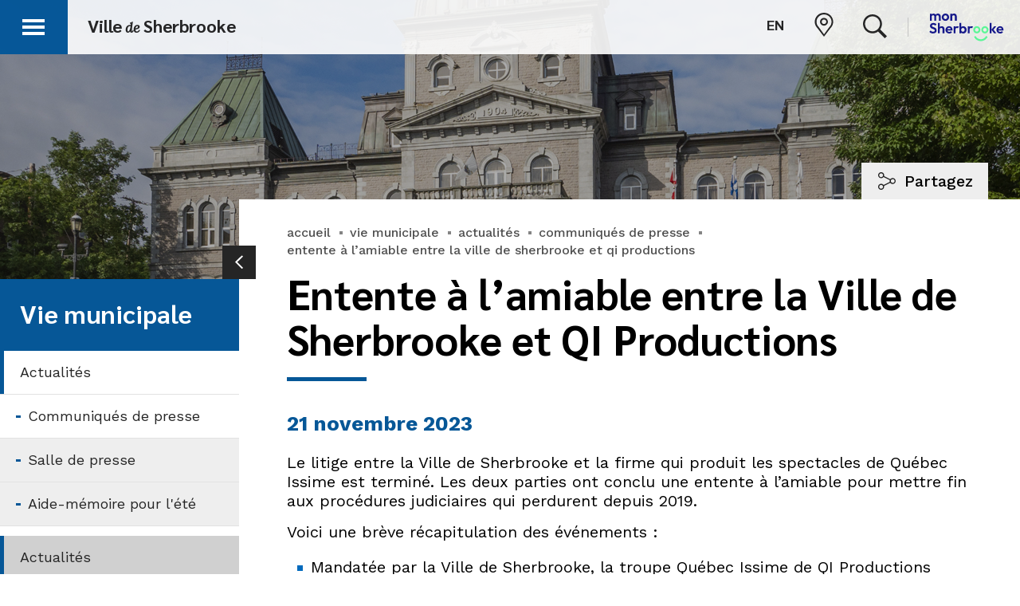

--- FILE ---
content_type: text/html; charset=utf-8
request_url: https://www.sherbrooke.ca/fr/vie-municipale/actualites/communiques-de-presse/1007/entente-a-l-amiable-entre-la-ville-de-sherbrooke-et-qi-productions
body_size: 34392
content:

<!DOCTYPE html>
<html>
<head>
	<base href="/" />
	<title>Entente &#xE0; l&#x2019;amiable entre la Ville de Sherbrooke et QI Productions | Ville de Sherbrooke</title>


	<meta name="viewport" content="width=device-width, initial-scale=1.0" />

	<link rel="apple-touch-icon" sizes="180x180" href="/assets/images/favicons/apple-touch-icon.png?v=2">
	<link rel="icon" type="image/png" sizes="32x32" href="/assets/images/favicons/favicon-32x32.png?v=2">
	<link rel="icon" type="image/png" sizes="16x16" href="/assets/images/favicons/favicon-16x16.png?v=2">
	<link rel="manifest" href="/assets/images/favicons/manifest.json">
	<link rel="mask-icon" href="/assets/images/favicons/safari-pinned-tab.svg?v=2" color="#dc0835">
	<link rel="shortcut icon" href="/assets/images/favicons/favicon.ico?v=2">
	<meta name="msapplication-TileColor" content="#ffffff">
	<meta name="msapplication-config" content="/assets/images/favicons/browserconfig.xml">
	<meta name="theme-color" content="#ffffff">

	<meta property="og:title" content="Entente &#xE0; l&#x2019;amiable entre la Ville de Sherbrooke et QI Productions" />
	<meta property="og:type" content="website" />
	<meta property="og:url" content="https://www.sherbrooke.ca/fr/vie-municipale/actualites/communiques-de-presse/1007/entente-a-l-amiable-entre-la-ville-de-sherbrooke-et-qi-productions" />
	<meta property="og:site_name" content="Ville de Sherbrooke" />
	<meta property="og:description" content="Site officiel de la Ville de Sherbrooke. Renseignements pratiques, actualit&#xE9;s, &#xE9;v&#xE9;nements, signalements, sports et vie municipale." />
	<meta property="og:locale" content="fr_CA" />
	<meta property="og:locale:alternate" content="en_US" />
	<meta property="og:image" content="https://www.sherbrooke.ca/assets/images/default/default_share.jpg?v=2" />

	<meta name="twitter:card" content="summary_large_image" />
	<meta name="twitter:site" content="@VilleSherbrooke" />
	<meta name="twitter:title" content="Entente &#xE0; l&#x2019;amiable entre la Ville de Sherbrooke et QI Productions" />
	<meta name="twitter:description" content="Site officiel de la Ville de Sherbrooke. Renseignements pratiques, actualit&#xE9;s, &#xE9;v&#xE9;nements, signalements, sports et vie municipale." />
	<meta name="twitter:image" content="https://www.sherbrooke.ca/assets/images/default/default_share.jpg?v=2" />

	<meta name="author" content="Ville de Sherbrooke" />
	<meta name="generator" content="LANEC Solutions Web" />
	<meta name="description" content="Site officiel de la Ville de Sherbrooke. Renseignements pratiques, actualit&#xE9;s, &#xE9;v&#xE9;nements, signalements, sports et vie municipale." />

	<link href="https://fonts.googleapis.com/css?family=Work+Sans:400,400i,500,600,700|Sarabun:400i,700,800|Lora:400i,800i|Dancing+Script:400" rel='stylesheet' type='text/css'>
		<link href="/styles.css?v=-XCSNhGyUyC-Qxg0o932NGLdAvVFdZAE8xBHHsaUIho" rel="stylesheet" type="text/css">
	<!-- Google Tag Manager -->
	<script type="text/javascript">
		window.dataLayer = window.dataLayer || [];
		function gtag() { dataLayer.push(arguments); }

		if (localStorage.getItem('gtm_consent_preferences') === null) {
			gtag('consent', 'default', {
				'ad_user_data': 'granted',
				'ad_storage': 'granted',
				'analytics_storage': 'granted',
				'functionality_storage': 'granted',
				'personalization_storage': 'granted',
				'security_storage': 'granted',
				'ad_personalization': 'granted'
			});
		} else {
			gtag('consent', 'default', JSON.parse(localStorage.getItem('gtm_consent_preferences')));
		}
	</script>
	<script type="text/javascript">
		(function (w, d, s, l, i) {
			w[l] = w[l] || []; w[l].push({
				'gtm.start':
					new Date().getTime(), event: 'gtm.js'
			}); var f = d.getElementsByTagName(s)[0],
				j = d.createElement(s), dl = l != 'dataLayer' ? '&l=' + l : ''; j.async = true; j.src =
					'https://www.googletagmanager.com/gtm.js?id=' + i + dl; f.parentNode.insertBefore(j, f);
		})(window, document, 'script', 'dataLayer', 'GTM-W6CDQF2');</script>
	<!-- End Google Tag Manager -->

	<!-- Facebook Pixel Code -->
	<script type="text/plain" data-cookiecategory="targeting">
		!function (f, b, e, v, n, t, s) {
			if (f.fbq) return; n = f.fbq = function () {
				n.callMethod ?
				n.callMethod.apply(n, arguments) : n.queue.push(arguments)
			};
			if (!f._fbq) f._fbq = n; n.push = n; n.loaded = !0; n.version = '2.0';
			n.queue = []; t = b.createElement(e); t.async = !0;
			t.src = v; s = b.getElementsByTagName(e)[0];
			s.parentNode.insertBefore(t, s)
		}(window, document, 'script',
			'https://connect.facebook.net/en_US/fbevents.js');
		fbq('init', '783182171826010');
		fbq('track', 'PageView');
	</script>
	<noscript>
		<img height="1" width="1"
			 src="https://www.facebook.com/tr?id=783182171826010&ev=PageView&noscript=1" />
	</noscript>

	<!-- End Facebook Pixel Code -->
	<!-- LinkedIn Code -->
	<script type="text/plain" data-cookiecategory="targeting">
		(function (l) {
			if (!l) {
				window.lintrk = function (a, b) { window.lintrk.q.push([a, b]) };

				window.lintrk.q = []
			}
			var s = document.getElementsByTagName("script")[0];
			var b = document.createElement("script");
			b.type = "text/javascript"; b.async = true;
			b.src = "https://snap.licdn.com/li.lms-analytics/insight.min.js";
			s.parentNode.insertBefore(b, s);
		})(window.lintrk);
	</script>

	<noscript>
		<img height="1" width="1" style="display:none;" alt="" src="https://px.ads.linkedin.com/collect/?pid=4379162&fmt=gif" />
	</noscript>
	<!-- End LinkedIn Code -->
</head>
<body>

	<!-- Google Tag Manager (noscript) -->
	<noscript>
		<iframe src="https://www.googletagmanager.com/ns.html?id=GTM-W6CDQF2"
				height="0" width="0" style="display:none;visibility:hidden"></iframe>
	</noscript>
	<!-- End Google Tag Manager (noscript) -->
	<!-- Load Facebook SDK for JavaScript -->
	<div id="fb-root"></div>
	<script type="text/plain" data-cookiecategory="targeting">
		window.fbAsyncInit = function () {
			FB.init({
				xfbml: true,
				version: 'v10.0'
			});
		};

		(function (d, s, id) {
			var js, fjs = d.getElementsByTagName(s)[0];
			if (d.getElementById(id)) return;
			js = d.createElement(s); js.id = id;
			js.src = 'https://connect.facebook.net/fr_FR/sdk/xfbml.customerchat.js';
			fjs.parentNode.insertBefore(js, fjs);
		}(document, 'script', 'facebook-jssdk'));</script>

	<!-- Your Chat Plugin code -->
	<div class="fb-customerchat"
		 attribution="setup_tool"
		 page_id="210955295720552">
	</div>
	<!--<div class="animation" id="homeFirstLoadAnimation">
		<div class="logo">
			<div class="bar"></div>
			<div class="titre">
				<h1>Ville <span>de</span> Sherbrooke</h1>
			</div>
		</div>
	</div>-->

	<div class="erreur_IE" style="display: none;">
		<p class="description">Votre navigateur Internet est <a href="https://www.microsoft.com/fr-ca/microsoft-365/windows/end-of-ie-support" target="_blank" style="text-decoration: none;">désuet</a>. Pour consulter ce site Web, nous vous suggérons d'utiliser ces navigateurs :</p>
		<ul>
			<li><a href="https://www.google.com/intl/fr/chrome/" target="_blank"><img src="/assets/images/logos/chrome.png" alt="Google Chrome" /></a></li>
			<li><a href="https://www.mozilla.org/fr/firefox/new/" target="_blank"><img src="/assets/images/logos/firefox.png" alt="Firefox" /></a></li>
			<li><a href="https://www.microsoft.com/fr-ca/windows/microsoft-edge" target="_blank"><img src="/assets/images/logos/edge.png" alt="Microsoft Edge" /></a></li>
		</ul>
	</div>
	<script>
		window['TRANSFER_CACHE'] = {"value":{"creationDate":"2026-01-23T13:33:38.0707441Z","expirationDate":"2026-01-24T13:33:38.0707379Z","selectedParent":{"phone":{},"noFeePhone":{},"excludeKeyWords":false,"excludeMeta":false,"excludeMainPicture":false,"id":"9dfa8c63-5e60-e911-8174-00155d156417","siteId":"333dd3d3-915d-e611-80ea-00155d09650f","entityModuleId":"d43fa79a-438d-e911-9b6f-00155da78728","action":0,"isSearchable":true,"visibleChildren":[],"order":0,"fullUrl":{"fr":"/fr/vie-municipale/actualites/communiques-de-presse","en":"/en/municipal-life/news/press-releases"},"actionUrl":{"fr":"/fr/vie-municipale/actualites/communiques-de-presse","en":"/en/municipal-life/news/press-releases"},"redirectUrlTarget":"_self","name":{"fr":"Communiqués de presse","en":"Press releases"},"alias":{"fr":"communiques-de-presse","en":"press-releases"},"publishInfos":{"isPublished":true,"isDraft":false,"dateMiseEnLigne":"2023-03-22T20:01:26.667Z","isHighlighted":false,"isVisibleInMenus":true,"hasSharingButtons":false,"isOnline":true,"isPlanned":false}},"siteViewModel":{"siteId":"333ba32f-4b53-e611-80ea-00155d09650f","name":{"fr":"Ville de Sherbrooke","en":"Ville de Sherbrooke"},"alias":{"fr":"fr","en":"en"},"menus":[{"id":"333e5670-4b53-e611-80ea-00155d09650f","name":{"fr":"Accueil","en":"Home"},"alias":{"fr":"home","en":"home"},"action":0,"setAliasInContentURL":false,"excludeVisibleItems":true,"items":[{"excludeKeyWords":true,"excludeMeta":true,"excludeMainPicture":true,"id":"f6e3cd22-ccb5-e811-811f-00155d09650f","siteId":"333ba32f-4b53-e611-80ea-00155d09650f","action":4,"isSearchable":true,"visibleChildren":[],"order":0,"fullUrl":{"fr":"/fr","en":"/en"},"actionUrl":{"fr":"/fr","en":"/en"},"redirectUrl":{"fr":"","en":""},"redirectUrlTarget":"_self","languageAvailability":{"fr":true,"en":true},"name":{"fr":"Accueil","en":"Home"},"alias":{"fr":"accueil","en":"home"},"publishInfos":{"isPublished":true,"isDraft":false,"dateMiseEnLigne":"2021-12-20T20:54:14.417Z","isHighlighted":false,"isVisibleInMenus":true,"hasSharingButtons":true,"isOnline":true,"isPlanned":false}}],"visibleItemIds":["f6e3cd22-ccb5-e811-811f-00155d09650f"],"fullUrl":{"fr":"/fr","en":"/en"},"actionUrl":{"fr":"/fr","en":"/en"}},{"id":"333b049c-4b53-e611-80ea-00155d09650f","name":{"fr":"Menu secondaire","en":"Menu secondaire"},"alias":{"fr":"secondary","en":"secondary"},"action":0,"setAliasInContentURL":false,"excludeVisibleItems":true,"items":[{"excludeKeyWords":true,"excludeMeta":true,"excludeMainPicture":true,"id":"489d541c-7c60-e911-8174-00155d156417","siteId":"333ba32f-4b53-e611-80ea-00155d09650f","action":0,"isSearchable":true,"visibleChildren":[],"order":8,"customPartialView":"newsListingTemplate,activitiesListingTemplate,33204975-01e7-e611-80f8-00155d09650f,33396c39-5953-e611-80ea-00155d09650f","fullUrl":{"fr":"/fr/emplois","en":"/en/employment"},"actionUrl":{"fr":"/fr/emplois","en":"/en/employment"},"redirectUrl":{"fr":"","en":""},"redirectUrlTarget":"_self","languageAvailability":{"fr":true,"en":true},"name":{"fr":"Emplois","en":"Employment"},"alias":{"fr":"emplois","en":"employment"},"publishInfos":{"isPublished":true,"isDraft":false,"dateMiseEnLigne":"2025-09-14T04:00:00Z","isHighlighted":false,"isVisibleInMenus":true,"hasSharingButtons":false,"isOnline":true,"isPlanned":false}},{"excludeKeyWords":true,"excludeMeta":true,"excludeMainPicture":true,"id":"58470b5a-e9da-e911-9b81-00155da78728","siteId":"333ba32f-4b53-e611-80ea-00155d09650f","action":0,"isSearchable":true,"visibleChildren":[],"order":51,"customPartialView":"RequestsComplaintsContentComponent","fullUrl":{"fr":"/fr/requetes","en":"/en/report-a-problem"},"actionUrl":{"fr":"/fr/requetes","en":"/en/report-a-problem"},"redirectUrl":{"fr":"","en":""},"redirectUrlTarget":"_self","languageAvailability":{"fr":true,"en":true},"name":{"fr":"Requêtes","en":"Report a problem"},"alias":{"fr":"requetes","en":"report-a-problem"},"publishInfos":{"isPublished":true,"isDraft":false,"dateMiseEnLigne":"2022-03-25T18:51:07.59Z","isHighlighted":false,"isVisibleInMenus":false,"hasSharingButtons":false,"isOnline":true,"isPlanned":false}},{"excludeKeyWords":true,"excludeMeta":true,"excludeMainPicture":true,"id":"f23fbe69-e0e5-e911-9b81-00155da78728","siteId":"333ba32f-4b53-e611-80ea-00155d09650f","action":0,"isSearchable":false,"visibleChildren":[],"order":71,"fullUrl":{"fr":"/fr/gabarits-guide-de-styles","en":"/en"},"actionUrl":{"fr":"/fr/gabarits-guide-de-styles","en":"/en"},"redirectUrl":{"fr":"","en":""},"redirectUrlTarget":"_self","languageAvailability":{"fr":true,"en":false},"name":{"fr":"Gabarits - Guide de styles","en":""},"alias":{"fr":"gabarits-guide-de-styles","en":""},"publishInfos":{"isPublished":true,"isDraft":false,"dateMiseEnLigne":"2024-04-30T02:40:00.24Z","isHighlighted":false,"isVisibleInMenus":false,"hasSharingButtons":false,"isOnline":true,"isPlanned":false}},{"excludeKeyWords":true,"excludeMeta":true,"excludeMainPicture":true,"id":"8f272a65-8ceb-e911-9b83-00155da78728","siteId":"333ba32f-4b53-e611-80ea-00155d09650f","action":0,"isSearchable":true,"visibleChildren":[],"order":92,"customPartialView":"NousJoindreContentComponent","fullUrl":{"fr":"/fr/nous-joindre","en":"/en/contact-us"},"actionUrl":{"fr":"/fr/nous-joindre","en":"/en/contact-us"},"redirectUrl":{"fr":"","en":""},"redirectUrlTarget":"_self","languageAvailability":{"fr":true,"en":true},"name":{"fr":"Nous joindre","en":"Contact us"},"alias":{"fr":"nous-joindre","en":"contact-us"},"publishInfos":{"isPublished":true,"isDraft":false,"dateMiseEnLigne":"2023-02-08T15:54:06.697Z","isHighlighted":false,"isVisibleInMenus":true,"hasSharingButtons":false,"isOnline":true,"isPlanned":false}},{"excludeKeyWords":true,"excludeMeta":true,"excludeMainPicture":true,"id":"120155f2-4d60-e911-8174-00155d156417","siteId":"333ba32f-4b53-e611-80ea-00155d09650f","entityModuleId":"332a27b9-4d53-e611-80ea-00155d09650f","action":0,"isSearchable":true,"entityModuleListingComponent":"ProjectsListingComponent","entityModuleEntityComponent":"ProjectsEntityComponent","visibleChildren":[],"order":94,"fullUrl":{"fr":"/fr/projets-majeurs","en":"/en/major-projects"},"actionUrl":{"fr":"/fr/projets-majeurs","en":"/en/major-projects"},"redirectUrl":{"fr":"","en":""},"redirectUrlTarget":"_self","languageAvailability":{"fr":true,"en":true},"name":{"fr":"Projets majeurs","en":"Major projects"},"alias":{"fr":"projets-majeurs","en":"major-projects"},"publishInfos":{"isPublished":true,"isDraft":false,"dateMiseEnLigne":"2025-02-04T14:03:59.057Z","isHighlighted":false,"isVisibleInMenus":true,"hasSharingButtons":false,"isOnline":true,"isPlanned":false}},{"excludeKeyWords":true,"excludeMeta":true,"excludeMainPicture":true,"id":"130810e1-fcc0-4f34-a574-0ab30eabddf2","siteId":"333ba32f-4b53-e611-80ea-00155d09650f","action":0,"isSearchable":true,"visibleChildren":[],"order":103,"fullUrl":{"fr":"/fr/politique-de-confidentialite","en":"/en/privacy-policy"},"actionUrl":{"fr":"/fr/politique-de-confidentialite","en":"/en/privacy-policy"},"redirectUrl":{"fr":"","en":""},"redirectUrlTarget":"_self","languageAvailability":{"fr":true,"en":true},"name":{"fr":"Politique de confidentialité","en":"Privacy policy"},"alias":{"fr":"politique-de-confidentialite","en":"privacy-policy"},"publishInfos":{"isPublished":true,"isDraft":false,"dateMiseEnLigne":"2024-07-25T19:53:43.587Z","isHighlighted":false,"isVisibleInMenus":false,"hasSharingButtons":true,"isOnline":true,"isPlanned":false}},{"excludeKeyWords":true,"excludeMeta":true,"excludeMainPicture":true,"id":"e25d884a-10a2-4721-47ed-08d768450ff2","siteId":"333ba32f-4b53-e611-80ea-00155d09650f","action":1,"isSearchable":false,"visibleChildren":[],"order":104,"fullUrl":{"fr":"/fr/portail-mon-sherbrooke","en":"/en/my-sherbrooke-portal"},"actionUrl":{"fr":"https://monsherbrooke.ca/fr","en":"https://monsherbrooke.ca/en"},"redirectUrl":{"fr":"https://monsherbrooke.ca/fr","en":"https://monsherbrooke.ca/en"},"redirectUrlTarget":"_self","languageAvailability":{"fr":true,"en":true},"name":{"fr":"Portail Mon Sherbrooke","en":"My Sherbrooke portal"},"alias":{"fr":"portail-mon-sherbrooke","en":"my-sherbrooke-portal"},"publishInfos":{"isPublished":true,"isDraft":false,"dateMiseEnLigne":"2023-06-21T12:15:48.587Z","isHighlighted":false,"isVisibleInMenus":true,"hasSharingButtons":false,"isOnline":true,"isPlanned":false}}],"visibleItemIds":["489d541c-7c60-e911-8174-00155d156417","8f272a65-8ceb-e911-9b83-00155da78728","120155f2-4d60-e911-8174-00155d156417","e25d884a-10a2-4721-47ed-08d768450ff2"],"fullUrl":{"fr":"/fr","en":"/en"},"actionUrl":{"fr":"/fr","en":"/en"}}],"commonSearchs":[{"languageAvailability":{"fr":true,"en":false},"name":{"fr":"Stationnement hivernal de nuit","en":""},"url":{"fr":"/fr/services-a-la-population/stationnement/stationnement-hivernal-de-nuit","en":""},"order":6,"picture":"/Fichiers/3337a882-4a53-e611-80ea-00155d09650f/Sites/333ba32f-4b53-e611-80ea-00155d09650f/Images/RecherchesCourantes/stationnement_hivernal.png"},{"languageAvailability":{"fr":true,"en":false},"name":{"fr":"Aide-mémoire pour l\u0027hiver","en":""},"url":{"fr":"/fr/vie-municipale/actualites/aide-memoire-pour-l-hiver","en":""},"order":8,"picture":"/Fichiers/3337a882-4a53-e611-80ea-00155d09650f/Sites/333ba32f-4b53-e611-80ea-00155d09650f/Images/RecherchesCourantes/flocon.svg"},{"languageAvailability":{"fr":true,"en":false},"name":{"fr":"Séance du conseil municipal du 20 janvier","en":""},"url":{"fr":"/fr/vie-municipale/seances-du-conseil/645/comite-plenier-public-et-seance-ordinaire","en":""},"order":9,"picture":"/Fichiers/3337a882-4a53-e611-80ea-00155d09650f/Sites/333ba32f-4b53-e611-80ea-00155d09650f/Images/RecherchesCourantes/conseil_municipal.svg"},{"languageAvailability":{"fr":false,"en":true},"name":{"fr":"","en":"Overnight street parking"},"url":{"fr":"","en":"/en/population-services/parking/overnight-street-parking"},"order":16,"picture":"/Fichiers/3337a882-4a53-e611-80ea-00155d09650f/Sites/333ba32f-4b53-e611-80ea-00155d09650f/Images/RecherchesCourantes/stationnement_hivernal.png"},{"languageAvailability":{"fr":false,"en":true},"name":{"fr":"","en":"2026 Collection calendar"},"url":{"fr":"","en":"/en/population-services/waste-collection/collection-calendar"},"order":17,"picture":"/Fichiers/3337a882-4a53-e611-80ea-00155d09650f/Sites/333ba32f-4b53-e611-80ea-00155d09650f/Images/RecherchesCourantes/bacs_roulants.svg"},{"languageAvailability":{"fr":false,"en":true},"name":{"fr":"","en":"Arenas"},"url":{"fr":"","en":"https://www.sherbrooke.ca/en/culture-sports-and-recreation/sports-and-sports-facilities/arenas-and-skating-rinks/arenas"},"order":18,"picture":"/Fichiers/3337a882-4a53-e611-80ea-00155d09650f/Sites/333ba32f-4b53-e611-80ea-00155d09650f/Images/RecherchesCourantes/patinoires.svg"},{"languageAvailability":{"fr":false,"en":true},"name":{"fr":"","en":"Indoor pool"},"url":{"fr":"","en":"/en/culture-sports-and-recreation/sports-and-sports-facilities/pools-beaches-and-water-play-areas/montcalm-indoor-pool"},"order":19,"picture":"/Fichiers/3337a882-4a53-e611-80ea-00155d09650f/Sites/333ba32f-4b53-e611-80ea-00155d09650f/Images/RecherchesCourantes/piscines-plages-jeux.svg"},{"languageAvailability":{"fr":true,"en":false},"name":{"fr":"Calendrier des collectes 2026","en":""},"url":{"fr":"/fr/services-a-la-population/collecte-des-matieres-residuelles/calendrier-des-collectes","en":""},"order":21,"picture":"/Fichiers/3337a882-4a53-e611-80ea-00155d09650f/Sites/333ba32f-4b53-e611-80ea-00155d09650f/Images/RecherchesCourantes/bacs_roulants.svg"},{"languageAvailability":{"fr":true,"en":false},"name":{"fr":"Permis pour travaux","en":""},"url":{"fr":"/fr/services-a-la-population/permis-et-certificats/permis-pour-construction-renovation-et-travaux","en":""},"order":27,"picture":"/Fichiers/3337a882-4a53-e611-80ea-00155d09650f/Sites/333ba32f-4b53-e611-80ea-00155d09650f/Images/RecherchesCourantes/inscription.png"},{"languageAvailability":{"fr":true,"en":false},"name":{"fr":"Écocentres","en":""},"url":{"fr":"/fr/services-a-la-population/collecte-des-matieres-residuelles/ecocentres-et-centre-de-transfert","en":""},"order":28,"picture":"/Fichiers/3337a882-4a53-e611-80ea-00155d09650f/Sites/333ba32f-4b53-e611-80ea-00155d09650f/Images/RecherchesCourantes/recyclage-ecocentre.svg"},{"languageAvailability":{"fr":false,"en":true},"name":{"fr":"","en":"Winter checklist"},"url":{"fr":"","en":"/en/municipal-life/news/winter-checklist"},"order":29,"picture":"/Fichiers/3337a882-4a53-e611-80ea-00155d09650f/Sites/333ba32f-4b53-e611-80ea-00155d09650f/Images/RecherchesCourantes/flocon.svg"},{"languageAvailability":{"fr":true,"en":false},"name":{"fr":"Arénas","en":""},"url":{"fr":"https://www.sherbrooke.ca/fr/culture-sports-et-loisirs/sports-et-installations-sportives/arenas-et-patinoires/arenas","en":""},"order":35,"picture":"/Fichiers/3337a882-4a53-e611-80ea-00155d09650f/Sites/333ba32f-4b53-e611-80ea-00155d09650f/Images/RecherchesCourantes/patinoires.svg"},{"languageAvailability":{"fr":true,"en":false},"name":{"fr":"Piscine intérieure","en":""},"url":{"fr":"/fr/culture-sports-et-loisirs/sports-et-installations-sportives/piscines-plages-et-jeux-d-eau/piscine-interieure-montcalm","en":""},"order":37,"picture":"/Fichiers/3337a882-4a53-e611-80ea-00155d09650f/Sites/333ba32f-4b53-e611-80ea-00155d09650f/Images/RecherchesCourantes/piscines-plages-jeux.svg"},{"languageAvailability":{"fr":true,"en":false},"name":{"fr":"Station de ski du mont Bellevue","en":""},"url":{"fr":"https://www.parcmontbellevue.com/","en":""},"order":38,"picture":"/Fichiers/3337a882-4a53-e611-80ea-00155d09650f/Sites/333ba32f-4b53-e611-80ea-00155d09650f/Images/RecherchesCourantes/ski-alpin.svg"},{"languageAvailability":{"fr":true,"en":false},"name":{"fr":"Stationnement au centre-ville","en":""},"url":{"fr":"/fr/services-a-la-population/stationnement/payer-son-stationnement","en":""},"order":73,"picture":"/Fichiers/3337a882-4a53-e611-80ea-00155d09650f/Sites/333ba32f-4b53-e611-80ea-00155d09650f/Images/RecherchesCourantes/stationnement-payant-200x200px.svg"}],"sections":[{"siteId":"333ceda8-915d-e611-80ea-00155d09650f","name":{"fr":"Services à la population","en":"Population services"},"alias":{"fr":"services-a-la-population","en":"population-services"},"menus":[{"id":"33301b5c-925d-e611-80ea-00155d09650f","name":{"fr":"Menu principal","en":"Main menu"},"alias":{"fr":"main","en":"main"},"action":2,"setAliasInContentURL":false,"excludeVisibleItems":true,"items":[{"excludeKeyWords":true,"excludeMeta":true,"excludeMainPicture":true,"id":"31abdf42-6060-e911-8174-00155d156417","siteId":"333ceda8-915d-e611-80ea-00155d09650f","action":1,"isSearchable":false,"visibleChildren":[],"order":105,"customPartialView":"newsListingTemplate,33207975-01e7-e611-80f8-00155d09650f","fullUrl":{"fr":"/fr/services-a-la-population/hydro-sherbrooke","en":"/en/population-services/hydro-sherbrooke"},"actionUrl":{"fr":"/fr/hydro-sherbrooke","en":"/en/hydro-sherbrooke"},"redirectUrl":{"fr":"/fr/hydro-sherbrooke","en":"/en/hydro-sherbrooke"},"redirectUrlTarget":"_self","languageAvailability":{"fr":true,"en":true},"name":{"fr":"Hydro-Sherbrooke","en":"Hydro-Sherbrooke"},"alias":{"fr":"hydro-sherbrooke","en":"hydro-sherbrooke"},"publishInfos":{"isPublished":true,"isDraft":false,"dateMiseEnLigne":"2020-03-23T18:07:21.093Z","isHighlighted":false,"isVisibleInMenus":true,"hasSharingButtons":false,"isOnline":true,"isPlanned":false}},{"excludeKeyWords":true,"excludeMeta":true,"excludeMainPicture":true,"id":"2fce109c-6a60-e911-8174-00155d156417","siteId":"333ceda8-915d-e611-80ea-00155d09650f","action":0,"isSearchable":true,"visibleChildren":[],"order":106,"fullUrl":{"fr":"/fr/services-a-la-population/ombudsman","en":"/en/population-services/sherbrooke-ombudsman"},"actionUrl":{"fr":"/fr/services-a-la-population/ombudsman","en":"/en/population-services/sherbrooke-ombudsman"},"redirectUrl":{"fr":"","en":""},"redirectUrlTarget":"_self","languageAvailability":{"fr":true,"en":true},"name":{"fr":"Ombudsman","en":"Sherbrooke Ombudsman"},"alias":{"fr":"ombudsman","en":"sherbrooke-ombudsman"},"publishInfos":{"isPublished":true,"isDraft":false,"dateMiseEnLigne":"2025-10-08T15:23:50.933Z","isHighlighted":false,"isVisibleInMenus":true,"hasSharingButtons":false,"isOnline":true,"isPlanned":false}},{"excludeKeyWords":true,"excludeMeta":true,"excludeMainPicture":true,"id":"30ce109c-6a60-e911-8174-00155d156417","siteId":"333ceda8-915d-e611-80ea-00155d09650f","action":0,"isSearchable":true,"visibleChildren":[],"order":107,"fullUrl":{"fr":"/fr/services-a-la-population/bureaux-d-arrondissement","en":"/en/population-services/borough-offices"},"actionUrl":{"fr":"/fr/services-a-la-population/bureaux-d-arrondissement","en":"/en/population-services/borough-offices"},"redirectUrl":{"fr":"","en":""},"redirectUrlTarget":"_self","languageAvailability":{"fr":true,"en":true},"name":{"fr":"Bureaux d\u0027arrondissement","en":"Borough offices"},"alias":{"fr":"bureaux-d-arrondissement","en":"borough-offices"},"publishInfos":{"isPublished":true,"isDraft":false,"dateMiseEnLigne":"2025-04-09T18:09:54.08Z","isHighlighted":false,"isVisibleInMenus":true,"hasSharingButtons":false,"isOnline":true,"isPlanned":false}},{"excludeKeyWords":true,"excludeMeta":true,"excludeMainPicture":true,"id":"31ce109c-6a60-e911-8174-00155d156417","siteId":"333ceda8-915d-e611-80ea-00155d09650f","action":0,"isSearchable":true,"visibleChildren":[],"order":108,"fullUrl":{"fr":"/fr/services-a-la-population/cartes-interactives","en":"/en/population-services/interactive-maps"},"actionUrl":{"fr":"/fr/services-a-la-population/cartes-interactives","en":"/en/population-services/interactive-maps"},"redirectUrl":{"fr":"","en":""},"redirectUrlTarget":"_self","languageAvailability":{"fr":true,"en":true},"name":{"fr":"Cartes interactives","en":"Interactive maps"},"alias":{"fr":"cartes-interactives","en":"interactive-maps"},"publishInfos":{"isPublished":true,"isDraft":false,"dateMiseEnLigne":"2025-06-05T14:08:16.613Z","isHighlighted":false,"isVisibleInMenus":true,"hasSharingButtons":false,"isOnline":true,"isPlanned":false}},{"excludeKeyWords":true,"excludeMeta":true,"excludeMainPicture":true,"id":"e9783765-9943-441f-8ba3-f3431ff497c3","siteId":"333ceda8-915d-e611-80ea-00155d09650f","action":0,"isSearchable":true,"visibleChildren":[],"order":111,"fullUrl":{"fr":"/fr/services-a-la-population/communaute","en":"/en/population-services/community"},"actionUrl":{"fr":"/fr/services-a-la-population/communaute","en":"/en/population-services/community"},"redirectUrl":{"fr":"","en":""},"redirectUrlTarget":"_self","languageAvailability":{"fr":true,"en":true},"name":{"fr":"Communauté","en":"Community"},"alias":{"fr":"communaute","en":"community"},"publishInfos":{"isPublished":true,"isDraft":false,"dateMiseEnLigne":"2025-09-18T18:13:29.06Z","isHighlighted":false,"isVisibleInMenus":true,"hasSharingButtons":true,"isOnline":true,"isPlanned":false}},{"excludeKeyWords":true,"excludeMeta":true,"excludeMainPicture":true,"id":"2599da31-811c-42d3-b2fe-f59f1bf2e0fc","siteId":"333ceda8-915d-e611-80ea-00155d09650f","action":0,"isSearchable":true,"visibleChildren":[],"order":121,"fullUrl":{"fr":"/fr/services-a-la-population/entretien-des-routes","en":"/en/population-services/road-maintenance"},"actionUrl":{"fr":"/fr/services-a-la-population/entretien-des-routes","en":"/en/population-services/road-maintenance"},"redirectUrl":{"fr":"","en":""},"redirectUrlTarget":"_self","languageAvailability":{"fr":true,"en":true},"name":{"fr":"Entretien des routes","en":"Road maintenance"},"alias":{"fr":"entretien-des-routes","en":"road-maintenance"},"publishInfos":{"isPublished":true,"isDraft":false,"dateMiseEnLigne":"2025-11-24T15:36:00.28Z","isHighlighted":false,"isVisibleInMenus":true,"hasSharingButtons":true,"isOnline":true,"isPlanned":false}},{"excludeKeyWords":true,"excludeMeta":true,"excludeMainPicture":true,"id":"9a80bfcd-6a60-e911-8174-00155d156417","siteId":"333ceda8-915d-e611-80ea-00155d09650f","action":0,"isSearchable":true,"visibleChildren":[],"order":140,"customPartialView":"newsListingTemplate,activitiesListingTemplate,33205975-01e7-e611-80f8-00155d09650f,33397c39-5953-e611-80ea-00155d09650f","fullUrl":{"fr":"/fr/services-a-la-population/environnement","en":"/en/population-services/environment"},"actionUrl":{"fr":"/fr/services-a-la-population/environnement","en":"/en/population-services/environment"},"redirectUrl":{"fr":"","en":""},"redirectUrlTarget":"_self","languageAvailability":{"fr":true,"en":true},"name":{"fr":"Environnement","en":"Environment"},"alias":{"fr":"environnement","en":"environment"},"publishInfos":{"isPublished":true,"isDraft":false,"dateMiseEnLigne":"2025-04-22T19:32:39.403Z","isHighlighted":false,"isVisibleInMenus":true,"hasSharingButtons":false,"isOnline":true,"isPlanned":false}},{"excludeKeyWords":true,"excludeMeta":true,"excludeMainPicture":true,"id":"e6c79cf2-6e60-e911-8174-00155d156417","siteId":"333ceda8-915d-e611-80ea-00155d09650f","action":0,"isSearchable":true,"visibleChildren":[],"order":217,"customPartialView":"newsListingTemplate,33202975-01e7-e611-80f8-00155d09650f,33212975-01e7-e611-80f8-00155d09650f","fullUrl":{"fr":"/fr/services-a-la-population/subventions-et-aide-financiere","en":"/en/population-services/grants-and-financial-assistance"},"actionUrl":{"fr":"/fr/services-a-la-population/subventions-et-aide-financiere","en":"/en/population-services/grants-and-financial-assistance"},"redirectUrl":{"fr":"","en":""},"redirectUrlTarget":"_self","languageAvailability":{"fr":true,"en":true},"name":{"fr":"Subventions et aide financière","en":"Grants and financial assistance"},"alias":{"fr":"subventions-et-aide-financiere","en":"grants-and-financial-assistance"},"publishInfos":{"isPublished":true,"isDraft":false,"dateMiseEnLigne":"2026-01-19T14:06:04.553Z","isHighlighted":false,"isVisibleInMenus":true,"hasSharingButtons":false,"isOnline":true,"isPlanned":false}},{"excludeKeyWords":true,"excludeMeta":true,"excludeMainPicture":true,"id":"b7e2e21f-6f60-e911-8174-00155d156417","siteId":"333ceda8-915d-e611-80ea-00155d09650f","action":0,"isSearchable":true,"visibleChildren":[],"order":240,"customPartialView":"newsListingTemplate,33202975-01e7-e611-80f8-00155d09650f","fullUrl":{"fr":"/fr/services-a-la-population/cour-municipale","en":"/en/population-services/municipal-court"},"actionUrl":{"fr":"/fr/services-a-la-population/cour-municipale","en":"/en/population-services/municipal-court"},"redirectUrl":{"fr":"","en":""},"redirectUrlTarget":"_self","languageAvailability":{"fr":true,"en":true},"name":{"fr":"Cour municipale","en":"Municipal Court"},"alias":{"fr":"cour-municipale","en":"municipal-court"},"publishInfos":{"isPublished":true,"isDraft":false,"dateMiseEnLigne":"2025-11-27T18:13:33.657Z","isHighlighted":false,"isVisibleInMenus":true,"hasSharingButtons":false,"isOnline":true,"isPlanned":false}},{"excludeKeyWords":true,"excludeMeta":true,"excludeMainPicture":true,"id":"c9dcd66f-6f60-e911-8174-00155d156417","siteId":"333ceda8-915d-e611-80ea-00155d09650f","action":0,"isSearchable":true,"visibleChildren":[],"order":257,"customPartialView":"newsListingTemplate,33206975-01e7-e611-80f8-00155d09650f,33210975-01e7-e611-80f8-00155d09650f","fullUrl":{"fr":"/fr/services-a-la-population/stationnement","en":"/en/population-services/parking"},"actionUrl":{"fr":"/fr/services-a-la-population/stationnement","en":"/en/population-services/parking"},"redirectUrl":{"fr":"","en":""},"redirectUrlTarget":"_self","languageAvailability":{"fr":true,"en":true},"name":{"fr":"Stationnement","en":"Parking"},"alias":{"fr":"stationnement","en":"parking"},"publishInfos":{"isPublished":true,"isDraft":false,"dateMiseEnLigne":"2026-01-06T19:16:41.89Z","isHighlighted":false,"isVisibleInMenus":true,"hasSharingButtons":false,"isOnline":true,"isPlanned":false}},{"excludeKeyWords":true,"excludeMeta":true,"excludeMainPicture":true,"id":"f7742f9d-6f60-e911-8174-00155d156417","siteId":"333ceda8-915d-e611-80ea-00155d09650f","action":0,"isSearchable":true,"visibleChildren":[],"order":265,"customPartialView":"newsListingTemplate,33210975-01e7-e611-80f8-00155d09650f","fullUrl":{"fr":"/fr/services-a-la-population/deplacements-et-mobilite","en":"/en/population-services/travel-and-mobility"},"actionUrl":{"fr":"/fr/services-a-la-population/deplacements-et-mobilite","en":"/en/population-services/travel-and-mobility"},"redirectUrl":{"fr":"","en":""},"redirectUrlTarget":"_self","languageAvailability":{"fr":true,"en":true},"name":{"fr":"Déplacements et mobilité","en":"Travel and mobility"},"alias":{"fr":"deplacements-et-mobilite","en":"travel-and-mobility"},"publishInfos":{"isPublished":true,"isDraft":false,"dateMiseEnLigne":"2025-11-24T15:41:46.817Z","isHighlighted":false,"isVisibleInMenus":true,"hasSharingButtons":false,"isOnline":true,"isPlanned":false}},{"excludeKeyWords":true,"excludeMeta":true,"excludeMainPicture":true,"id":"c065e176-7260-e911-8174-00155d156417","siteId":"333ceda8-915d-e611-80ea-00155d09650f","action":0,"isSearchable":true,"visibleChildren":[],"order":293,"customPartialView":"newsListingTemplate,33206975-01e7-e611-80f8-00155d09650f","fullUrl":{"fr":"/fr/services-a-la-population/taxes-et-evaluation","en":"/en/population-services/taxes-and-assessment"},"actionUrl":{"fr":"/fr/services-a-la-population/taxes-et-evaluation","en":"/en/population-services/taxes-and-assessment"},"redirectUrl":{"fr":"","en":""},"redirectUrlTarget":"_self","languageAvailability":{"fr":true,"en":true},"name":{"fr":"Taxes et évaluation","en":"Taxes and assessment"},"alias":{"fr":"taxes-et-evaluation","en":"taxes-and-assessment"},"publishInfos":{"isPublished":true,"isDraft":false,"dateMiseEnLigne":"2025-12-10T17:20:12.683Z","isHighlighted":false,"isVisibleInMenus":true,"hasSharingButtons":false,"isOnline":true,"isPlanned":false}},{"excludeKeyWords":true,"excludeMeta":true,"excludeMainPicture":true,"id":"c665e176-7260-e911-8174-00155d156417","siteId":"333ceda8-915d-e611-80ea-00155d09650f","action":0,"isSearchable":true,"visibleChildren":[],"order":319,"customPartialView":"newsListingTemplate,33205975-01e7-e611-80f8-00155d09650f,33206975-01e7-e611-80f8-00155d09650f","fullUrl":{"fr":"/fr/services-a-la-population/eau-potable-et-eaux-usees","en":"/en/population-services/drinking-water-and-wastewater"},"actionUrl":{"fr":"/fr/services-a-la-population/eau-potable-et-eaux-usees","en":"/en/population-services/drinking-water-and-wastewater"},"redirectUrl":{"fr":"","en":""},"redirectUrlTarget":"_self","languageAvailability":{"fr":true,"en":true},"name":{"fr":"Eau potable et eaux usées","en":"Drinking water and wastewater"},"alias":{"fr":"eau-potable-et-eaux-usees","en":"drinking-water-and-wastewater"},"publishInfos":{"isPublished":true,"isDraft":false,"dateMiseEnLigne":"2025-02-24T18:31:16.6Z","isHighlighted":false,"isVisibleInMenus":true,"hasSharingButtons":false,"isOnline":true,"isPlanned":false}},{"excludeKeyWords":true,"excludeMeta":true,"excludeMainPicture":true,"id":"cd65e176-7260-e911-8174-00155d156417","siteId":"333ceda8-915d-e611-80ea-00155d09650f","action":0,"isSearchable":true,"visibleChildren":[],"order":331,"customPartialView":"newsListingTemplate,33205975-01e7-e611-80f8-00155d09650f","fullUrl":{"fr":"/fr/services-a-la-population/collecte-des-matieres-residuelles","en":"/en/population-services/waste-collection"},"actionUrl":{"fr":"/fr/services-a-la-population/collecte-des-matieres-residuelles","en":"/en/population-services/waste-collection"},"redirectUrl":{"fr":"","en":""},"redirectUrlTarget":"_self","languageAvailability":{"fr":true,"en":true},"name":{"fr":"Collecte des matières résiduelles","en":"Waste collection"},"alias":{"fr":"collecte-des-matieres-residuelles","en":"waste-collection"},"publishInfos":{"isPublished":true,"isDraft":false,"dateMiseEnLigne":"2025-12-18T18:56:24.253Z","isHighlighted":false,"isVisibleInMenus":true,"hasSharingButtons":false,"isOnline":true,"isPlanned":false}},{"excludeKeyWords":true,"excludeMeta":true,"excludeMainPicture":true,"id":"55226324-7360-e911-8174-00155d156417","siteId":"333ceda8-915d-e611-80ea-00155d09650f","action":0,"isSearchable":true,"visibleChildren":[],"order":357,"customPartialView":"newsListingTemplate,activitiesListingTemplate,33211975-01e7-e611-80f8-00155d09650f,33399c39-5953-e611-80ea-00155d09650f","fullUrl":{"fr":"/fr/services-a-la-population/securite-publique-et-situations-d-urgence","en":"/en/population-services/civil-protection-and-emergency-situations"},"actionUrl":{"fr":"/fr/services-a-la-population/securite-publique-et-situations-d-urgence","en":"/en/population-services/civil-protection-and-emergency-situations"},"redirectUrl":{"fr":"","en":""},"redirectUrlTarget":"_self","languageAvailability":{"fr":true,"en":true},"name":{"fr":"Sécurité publique et situations d\u0027urgence","en":"Civil protection and emergency situations"},"alias":{"fr":"securite-publique-et-situations-d-urgence","en":"civil-protection-and-emergency-situations"},"publishInfos":{"isPublished":true,"isDraft":false,"dateMiseEnLigne":"2024-11-26T14:28:28.857Z","isHighlighted":false,"isVisibleInMenus":true,"hasSharingButtons":false,"isOnline":true,"isPlanned":false}},{"excludeKeyWords":true,"excludeMeta":true,"excludeMainPicture":true,"id":"ca324d32-7560-e911-8174-00155d156417","siteId":"333ceda8-915d-e611-80ea-00155d09650f","action":0,"isSearchable":true,"visibleChildren":[],"order":395,"customPartialView":"newsListingTemplate,33206975-01e7-e611-80f8-00155d09650f","fullUrl":{"fr":"/fr/services-a-la-population/permis-et-certificats","en":"/en/population-services/permits-and-certificates"},"actionUrl":{"fr":"/fr/services-a-la-population/permis-et-certificats","en":"/en/population-services/permits-and-certificates"},"redirectUrl":{"fr":"","en":""},"redirectUrlTarget":"_self","languageAvailability":{"fr":true,"en":true},"name":{"fr":"Permis et certificats","en":"Permits and certificates"},"alias":{"fr":"permis-et-certificats","en":"permits-and-certificates"},"publishInfos":{"isPublished":true,"isDraft":false,"dateMiseEnLigne":"2026-01-16T18:20:13.92Z","isHighlighted":false,"isVisibleInMenus":true,"hasSharingButtons":false,"isOnline":true,"isPlanned":false}},{"excludeKeyWords":true,"excludeMeta":true,"excludeMainPicture":true,"id":"03c222a4-9b77-4343-b9f5-08d75c724c2c","siteId":"333ceda8-915d-e611-80ea-00155d09650f","action":0,"isSearchable":true,"visibleChildren":[],"order":417,"customPartialView":"activitiesListingTemplate,newsListingTemplate","fullUrl":{"fr":"/fr/services-a-la-population/immigrer-et-vivre-a-sherbrooke","en":"/en/population-services/immigrating-and-living-in-sherbrooke"},"actionUrl":{"fr":"/fr/services-a-la-population/immigrer-et-vivre-a-sherbrooke","en":"/en/population-services/immigrating-and-living-in-sherbrooke"},"redirectUrl":{"fr":"","en":""},"redirectUrlTarget":"_self","languageAvailability":{"fr":true,"en":true},"name":{"fr":"Immigrer et vivre à Sherbrooke","en":"Immigrating and living in Sherbrooke"},"alias":{"fr":"immigrer-et-vivre-a-sherbrooke","en":"immigrating-and-living-in-sherbrooke"},"publishInfos":{"isPublished":true,"isDraft":false,"dateMiseEnLigne":"2025-03-12T17:13:58.767Z","isHighlighted":false,"isVisibleInMenus":true,"hasSharingButtons":false,"isOnline":true,"isPlanned":false}},{"excludeKeyWords":true,"excludeMeta":true,"excludeMainPicture":true,"id":"414e1204-3138-4e65-871e-08d7660b4798","siteId":"333ceda8-915d-e611-80ea-00155d09650f","action":0,"isSearchable":true,"visibleChildren":[],"order":440,"fullUrl":{"fr":"/fr/services-a-la-population/mon-info-citoyenne","en":"/en/population-services/my-resident-info"},"actionUrl":{"fr":"/fr/services-a-la-population/mon-info-citoyenne","en":"/en/population-services/my-resident-info"},"redirectUrl":{"fr":"","en":""},"redirectUrlTarget":"_self","languageAvailability":{"fr":true,"en":true},"name":{"fr":"Mon info citoyenne","en":"My resident info"},"alias":{"fr":"mon-info-citoyenne","en":"my-resident-info"},"publishInfos":{"isPublished":true,"isDraft":false,"dateMiseEnLigne":"2025-11-10T16:09:26.197Z","isHighlighted":false,"isVisibleInMenus":true,"hasSharingButtons":false,"isOnline":true,"isPlanned":false}},{"excludeKeyWords":true,"excludeMeta":true,"excludeMainPicture":true,"id":"56b80b46-272c-40ac-d407-08d766b06bf6","siteId":"333ceda8-915d-e611-80ea-00155d09650f","action":0,"isSearchable":true,"visibleChildren":[],"order":462,"fullUrl":{"fr":"/fr/services-a-la-population/avis-de-reclamation","en":"/en/population-services/notice-of-claim"},"actionUrl":{"fr":"/fr/services-a-la-population/avis-de-reclamation","en":"/en/population-services/notice-of-claim"},"redirectUrl":{"fr":"","en":""},"redirectUrlTarget":"_self","languageAvailability":{"fr":true,"en":true},"name":{"fr":"Avis de réclamation","en":"Notice of claim"},"alias":{"fr":"avis-de-reclamation","en":"notice-of-claim"},"publishInfos":{"isPublished":true,"isDraft":false,"dateMiseEnLigne":"2025-07-17T13:23:48.813Z","isHighlighted":false,"isVisibleInMenus":false,"hasSharingButtons":false,"isOnline":true,"isPlanned":false}},{"excludeKeyWords":true,"excludeMeta":true,"excludeMainPicture":true,"id":"406ac1e3-cfe9-4106-df87-08d8e3dc5b7f","siteId":"333ceda8-915d-e611-80ea-00155d09650f","action":0,"isSearchable":true,"visibleChildren":[],"order":464,"fullUrl":{"fr":"/fr/services-a-la-population/terrains-municipaux-et-servitudes","en":"/en/population-services/municipal-property-and-easements"},"actionUrl":{"fr":"/fr/services-a-la-population/terrains-municipaux-et-servitudes","en":"/en/population-services/municipal-property-and-easements"},"redirectUrl":{"fr":"","en":""},"redirectUrlTarget":"_self","languageAvailability":{"fr":true,"en":true},"name":{"fr":"Terrains municipaux et servitudes","en":"Municipal property and easements"},"alias":{"fr":"terrains-municipaux-et-servitudes","en":"municipal-property-and-easements"},"publishInfos":{"isPublished":true,"isDraft":false,"dateMiseEnLigne":"2022-08-03T16:02:39.357Z","isHighlighted":false,"isVisibleInMenus":true,"hasSharingButtons":false,"isOnline":true,"isPlanned":false}},{"excludeKeyWords":true,"excludeMeta":true,"excludeMainPicture":true,"id":"816906b0-388d-4a52-5662-08d8e9760298","siteId":"333ceda8-915d-e611-80ea-00155d09650f","action":0,"isSearchable":true,"visibleChildren":[],"order":468,"fullUrl":{"fr":"/fr/services-a-la-population/bon-voisinage","en":"/en/population-services/good-neighbours"},"actionUrl":{"fr":"/fr/services-a-la-population/bon-voisinage","en":"/en/population-services/good-neighbours"},"redirectUrl":{"fr":"","en":""},"redirectUrlTarget":"_self","languageAvailability":{"fr":true,"en":true},"name":{"fr":"Bon voisinage","en":"Good neighbours"},"alias":{"fr":"bon-voisinage","en":"good-neighbours"},"publishInfos":{"isPublished":true,"isDraft":false,"dateMiseEnLigne":"2025-04-09T15:55:45.717Z","isHighlighted":false,"isVisibleInMenus":true,"hasSharingButtons":false,"isOnline":true,"isPlanned":false}}],"visibleItemIds":["31abdf42-6060-e911-8174-00155d156417","2fce109c-6a60-e911-8174-00155d156417","30ce109c-6a60-e911-8174-00155d156417","31ce109c-6a60-e911-8174-00155d156417","e9783765-9943-441f-8ba3-f3431ff497c3","2599da31-811c-42d3-b2fe-f59f1bf2e0fc","9a80bfcd-6a60-e911-8174-00155d156417","e6c79cf2-6e60-e911-8174-00155d156417","b7e2e21f-6f60-e911-8174-00155d156417","c9dcd66f-6f60-e911-8174-00155d156417","f7742f9d-6f60-e911-8174-00155d156417","c065e176-7260-e911-8174-00155d156417","c665e176-7260-e911-8174-00155d156417","cd65e176-7260-e911-8174-00155d156417","55226324-7360-e911-8174-00155d156417","ca324d32-7560-e911-8174-00155d156417","03c222a4-9b77-4343-b9f5-08d75c724c2c","414e1204-3138-4e65-871e-08d7660b4798","406ac1e3-cfe9-4106-df87-08d8e3dc5b7f","816906b0-388d-4a52-5662-08d8e9760298"],"fullUrl":{"fr":"/fr/services-a-la-population","en":"/en/population-services"},"actionUrl":{"fr":"/fr/hydro-sherbrooke","en":"/en/hydro-sherbrooke"}},{"id":"333029c3-925d-e611-80ea-00155d09650f","name":{"fr":"Liens rapides","en":"Fast links"},"alias":{"fr":"links","en":"links"},"action":0,"setAliasInContentURL":false,"excludeVisibleItems":true,"items":[{"excludeKeyWords":true,"excludeMeta":true,"excludeMainPicture":true,"id":"1b29439e-bb83-e911-9b69-00155da78728","siteId":"333ceda8-915d-e611-80ea-00155d09650f","action":1,"isSearchable":false,"visibleChildren":[],"order":472,"fullUrl":{"fr":"/fr/services-a-la-population/acces-a-l-information","en":"/en/population-services/access-to-information"},"actionUrl":{"fr":"/fr/vie-municipale/acces-a-l-information","en":"/en/municipal-life/access-to-information"},"redirectUrl":{"fr":"/fr/vie-municipale/acces-a-l-information","en":"/en/municipal-life/access-to-information"},"redirectUrlTarget":"_self","languageAvailability":{"fr":true,"en":true},"name":{"fr":"Accès à l’information","en":"Access to information"},"alias":{"fr":"acces-a-l-information","en":"access-to-information"},"publishInfos":{"isPublished":true,"isDraft":false,"dateMiseEnLigne":"2020-02-25T23:02:42.237Z","isHighlighted":false,"isVisibleInMenus":true,"hasSharingButtons":false,"isOnline":true,"isPlanned":false}},{"excludeKeyWords":true,"excludeMeta":true,"excludeMainPicture":true,"id":"1c29439e-bb83-e911-9b69-00155da78728","siteId":"333ceda8-915d-e611-80ea-00155d09650f","action":1,"isSearchable":false,"visibleChildren":[],"order":473,"fullUrl":{"fr":"/fr/services-a-la-population/actualites","en":"/en/population-services/news"},"actionUrl":{"fr":"/fr/vie-democratique/actualites","en":"/en/municipal-life/news"},"redirectUrl":{"fr":"/fr/vie-democratique/actualites","en":"/en/municipal-life/news"},"redirectUrlTarget":"_self","languageAvailability":{"fr":true,"en":true},"name":{"fr":"Actualités","en":"News"},"alias":{"fr":"actualites","en":"news"},"publishInfos":{"isPublished":true,"isDraft":false,"dateMiseEnLigne":"2020-05-05T18:05:39.463Z","isHighlighted":false,"isVisibleInMenus":true,"hasSharingButtons":false,"isOnline":true,"isPlanned":false}},{"excludeKeyWords":true,"excludeMeta":true,"excludeMainPicture":true,"id":"23976544-e01b-4003-4bf3-08d7ec693f7c","siteId":"333ceda8-915d-e611-80ea-00155d09650f","action":1,"isSearchable":true,"visibleChildren":[],"order":475,"fullUrl":{"fr":"/fr/services-a-la-population/collectes-speciales","en":"/en/population-services/special-collections"},"actionUrl":{"fr":"/fr/services-aux-citoyens/collecte-des-matieres-residuelles/collectes-speciales","en":"/en/services-to-citizens/waste-collection/special-collections"},"redirectUrl":{"fr":"/fr/services-aux-citoyens/collecte-des-matieres-residuelles/collectes-speciales","en":"/en/services-to-citizens/waste-collection/special-collections"},"redirectUrlTarget":"_self","languageAvailability":{"fr":true,"en":true},"name":{"fr":"Collectes spéciales","en":"Special collections"},"alias":{"fr":"collectes-speciales","en":"special-collections"},"publishInfos":{"isPublished":true,"isDraft":false,"dateMiseEnLigne":"2022-04-29T18:45:53.643Z","isHighlighted":false,"isVisibleInMenus":true,"hasSharingButtons":false,"isOnline":true,"isPlanned":false}},{"excludeKeyWords":true,"excludeMeta":true,"excludeMainPicture":true,"id":"1d29439e-bb83-e911-9b69-00155da78728","siteId":"333ceda8-915d-e611-80ea-00155d09650f","action":1,"isSearchable":false,"visibleChildren":[],"order":476,"fullUrl":{"fr":"/fr/services-a-la-population/conseils-d-arrondissement","en":"/en/population-services/borough-councils"},"actionUrl":{"fr":"/fr/vie-democratique/democratie/conseils-d-arrondissement","en":"/en/municipal-life/borough-councils"},"redirectUrl":{"fr":"/fr/vie-democratique/democratie/conseils-d-arrondissement","en":"/en/municipal-life/borough-councils"},"redirectUrlTarget":"_self","languageAvailability":{"fr":true,"en":true},"name":{"fr":"Conseils d’arrondissement","en":"Borough councils"},"alias":{"fr":"conseils-d-arrondissement","en":"borough-councils"},"publishInfos":{"isPublished":true,"isDraft":false,"dateMiseEnLigne":"2020-04-29T18:53:24.423Z","isHighlighted":false,"isVisibleInMenus":true,"hasSharingButtons":false,"isOnline":true,"isPlanned":false}},{"excludeKeyWords":true,"excludeMeta":true,"excludeMainPicture":true,"id":"1e29439e-bb83-e911-9b69-00155da78728","siteId":"333ceda8-915d-e611-80ea-00155d09650f","action":1,"isSearchable":false,"visibleChildren":[],"order":478,"fullUrl":{"fr":"/fr/services-a-la-population/elues-et-elus-municipaux","en":"/en/population-services/elected-municipal-officials"},"actionUrl":{"fr":"/fr/vie-democratique/democratie/elues-et-elus-municipaux","en":"/en/municipal-life/elected-municipal-officials"},"redirectUrl":{"fr":"/fr/vie-democratique/democratie/elues-et-elus-municipaux","en":"/en/municipal-life/elected-municipal-officials"},"redirectUrlTarget":"_self","languageAvailability":{"fr":true,"en":true},"name":{"fr":"Élues et élus municipaux","en":"Elected municipal officials"},"alias":{"fr":"elues-et-elus-municipaux","en":"elected-municipal-officials"},"publishInfos":{"isPublished":true,"isDraft":false,"dateMiseEnLigne":"2020-04-29T18:54:08.87Z","isHighlighted":false,"isVisibleInMenus":true,"hasSharingButtons":false,"isOnline":true,"isPlanned":false}},{"excludeKeyWords":true,"excludeMeta":true,"excludeMainPicture":true,"id":"1f29439e-bb83-e911-9b69-00155da78728","siteId":"333ceda8-915d-e611-80ea-00155d09650f","action":1,"isSearchable":false,"visibleChildren":[],"order":479,"fullUrl":{"fr":"/fr/services-a-la-population/ecocentres","en":"/en/population-services/ecocentres"},"actionUrl":{"fr":"/fr/services-aux-citoyens/collecte-des-matieres-residuelles/ecocentres-et-centre-de-transfert","en":"/en/services-to-citizens/waste-collection/ecocentres-and-transfer-centre"},"redirectUrl":{"fr":"/fr/services-aux-citoyens/collecte-des-matieres-residuelles/ecocentres-et-centre-de-transfert","en":"/en/services-to-citizens/waste-collection/ecocentres-and-transfer-centre"},"redirectUrlTarget":"_self","languageAvailability":{"fr":true,"en":true},"name":{"fr":"Écocentres","en":"Ecocentres"},"alias":{"fr":"ecocentres","en":"ecocentres"},"publishInfos":{"isPublished":true,"isDraft":false,"dateMiseEnLigne":"2020-04-29T18:54:47.013Z","isHighlighted":false,"isVisibleInMenus":true,"hasSharingButtons":false,"isOnline":true,"isPlanned":false}},{"excludeKeyWords":true,"excludeMeta":true,"excludeMainPicture":true,"id":"2429439e-bb83-e911-9b69-00155da78728","siteId":"333ceda8-915d-e611-80ea-00155d09650f","action":1,"isSearchable":false,"visibleChildren":[],"order":483,"fullUrl":{"fr":"/fr/services-a-la-population/publications","en":"/en/population-services/publications"},"actionUrl":{"fr":"/fr/vie-democratique/publications","en":"/en/municipal-life/publications"},"redirectUrl":{"fr":"/fr/vie-democratique/publications","en":"/en/municipal-life/publications"},"redirectUrlTarget":"_self","languageAvailability":{"fr":true,"en":true},"name":{"fr":"Publications","en":"Publications"},"alias":{"fr":"publications","en":"publications"},"publishInfos":{"isPublished":true,"isDraft":false,"dateMiseEnLigne":"2023-08-31T18:21:14.857Z","isHighlighted":false,"isVisibleInMenus":true,"hasSharingButtons":false,"isOnline":true,"isPlanned":false}},{"excludeKeyWords":true,"excludeMeta":true,"excludeMainPicture":true,"id":"2129439e-bb83-e911-9b69-00155da78728","siteId":"333ceda8-915d-e611-80ea-00155d09650f","action":1,"isSearchable":false,"visibleChildren":[],"order":484,"fullUrl":{"fr":"/fr/services-a-la-population/reglements-municipaux","en":"/en/population-services/municipal-by-laws"},"actionUrl":{"fr":"/fr/vie-democratique/reglements-municipaux","en":"/en/municipal-life/municipal-by-laws"},"redirectUrl":{"fr":"/fr/vie-democratique/reglements-municipaux","en":"/en/municipal-life/municipal-by-laws"},"redirectUrlTarget":"_self","languageAvailability":{"fr":true,"en":true},"name":{"fr":"Règlements municipaux","en":"Municipal by-laws"},"alias":{"fr":"reglements-municipaux","en":"municipal-by-laws"},"publishInfos":{"isPublished":true,"isDraft":false,"dateMiseEnLigne":"2020-04-29T18:55:27.837Z","isHighlighted":false,"isVisibleInMenus":true,"hasSharingButtons":false,"isOnline":true,"isPlanned":false}},{"excludeKeyWords":true,"excludeMeta":true,"excludeMainPicture":true,"id":"2229439e-bb83-e911-9b69-00155da78728","siteId":"333ceda8-915d-e611-80ea-00155d09650f","action":1,"isSearchable":false,"visibleChildren":[],"order":485,"fullUrl":{"fr":"/fr/services-a-la-population/requetes","en":"/en/population-services"},"actionUrl":{"fr":"/fr/requetes","en":""},"redirectUrl":{"fr":"/fr/requetes","en":""},"redirectUrlTarget":"_self","languageAvailability":{"fr":true,"en":false},"name":{"fr":"Requêtes","en":""},"alias":{"fr":"requetes","en":""},"publishInfos":{"isPublished":true,"isDraft":false,"dateMiseEnLigne":"2020-05-05T17:11:32.45Z","isHighlighted":false,"isVisibleInMenus":true,"hasSharingButtons":false,"isOnline":true,"isPlanned":false}}],"visibleItemIds":["1b29439e-bb83-e911-9b69-00155da78728","1c29439e-bb83-e911-9b69-00155da78728","23976544-e01b-4003-4bf3-08d7ec693f7c","1d29439e-bb83-e911-9b69-00155da78728","1e29439e-bb83-e911-9b69-00155da78728","1f29439e-bb83-e911-9b69-00155da78728","2429439e-bb83-e911-9b69-00155da78728","2129439e-bb83-e911-9b69-00155da78728","2229439e-bb83-e911-9b69-00155da78728"],"fullUrl":{"fr":"/fr/services-a-la-population","en":"/en/population-services"},"actionUrl":{"fr":"/fr/services-a-la-population","en":"/en/population-services"}}],"commonSearchs":[],"fullUrl":{"fr":"/fr/services-a-la-population","en":"/en/population-services"}},{"siteId":"3330a207-925d-e611-80ea-00155d09650f","name":{"fr":"Services aux entreprises","en":"Services to businesses"},"alias":{"fr":"services-aux-entreprises","en":"services-to-businesses"},"menus":[{"id":"33305b5c-925d-e611-80ea-00155d09650f","name":{"fr":"Menu principal","en":"Main menu"},"alias":{"fr":"main","en":"main"},"action":2,"setAliasInContentURL":false,"excludeVisibleItems":true,"items":[{"excludeKeyWords":true,"excludeMeta":true,"excludeMainPicture":true,"id":"8f857b43-ac95-4e47-b743-113a0a4afcdc","siteId":"3330a207-925d-e611-80ea-00155d09650f","action":2,"isSearchable":true,"visibleChildren":[],"order":814,"fullUrl":{"fr":"/fr/services-aux-entreprises/recherche-de-locaux-batiments-et-terrains","en":"/en/services-to-businesses/search-for-units-buildings-and-land"},"actionUrl":{"fr":"/fr/services-aux-entreprises/recherche-de-locaux-batiments-et-terrains/bureau","en":"/en/services-to-businesses/search-for-units-buildings-and-land/office"},"redirectUrl":{"fr":"","en":""},"redirectUrlTarget":"_self","languageAvailability":{"fr":true,"en":true},"name":{"fr":"Recherche de locaux, bâtiments et terrains","en":"Search for units, buildings, and land"},"alias":{"fr":"recherche-de-locaux-batiments-et-terrains","en":"search-for-units-buildings-and-land"},"publishInfos":{"isPublished":true,"isDraft":false,"dateMiseEnLigne":"2024-11-25T17:24:24.253Z","isHighlighted":false,"isVisibleInMenus":true,"hasSharingButtons":true,"isOnline":true,"isPlanned":false}},{"excludeKeyWords":true,"excludeMeta":true,"excludeMainPicture":true,"id":"15bf99fd-d983-e911-9b69-00155da78728","siteId":"3330a207-925d-e611-80ea-00155d09650f","action":0,"isSearchable":true,"visibleChildren":[],"order":828,"fullUrl":{"fr":"/fr/services-aux-entreprises/developpement-economique","en":"/en/services-to-businesses/economic-development"},"actionUrl":{"fr":"/fr/services-aux-entreprises/developpement-economique","en":"/en/services-to-businesses/economic-development"},"redirectUrl":{"fr":"","en":""},"redirectUrlTarget":"_self","languageAvailability":{"fr":true,"en":true},"name":{"fr":"Développement économique","en":"Economic development"},"alias":{"fr":"developpement-economique","en":"economic-development"},"publishInfos":{"isPublished":true,"isDraft":false,"dateMiseEnLigne":"2026-01-19T15:46:47.797Z","isHighlighted":false,"isVisibleInMenus":true,"hasSharingButtons":false,"isOnline":true,"isPlanned":false}},{"excludeKeyWords":true,"excludeMeta":true,"excludeMainPicture":true,"id":"d634aa2d-7a5f-46b3-8b61-dad300c9dc33","siteId":"3330a207-925d-e611-80ea-00155d09650f","action":0,"isSearchable":true,"visibleChildren":[],"order":857,"fullUrl":{"fr":"/fr/services-aux-entreprises/financement-d-entreprises","en":"/en/services-to-businesses/business-financing"},"actionUrl":{"fr":"/fr/services-aux-entreprises/financement-d-entreprises","en":"/en/services-to-businesses/business-financing"},"redirectUrl":{"fr":"","en":""},"redirectUrlTarget":"_self","languageAvailability":{"fr":true,"en":true},"name":{"fr":"Financement d\u0027entreprises","en":"Business financing"},"alias":{"fr":"financement-d-entreprises","en":"business-financing"},"publishInfos":{"isPublished":true,"isDraft":false,"dateMiseEnLigne":"2026-01-13T14:19:16.81Z","isHighlighted":false,"isVisibleInMenus":true,"hasSharingButtons":true,"isOnline":true,"isPlanned":false}},{"excludeKeyWords":true,"excludeMeta":true,"excludeMainPicture":true,"id":"87f2b536-3049-4e72-89f1-08d99ed245ec","siteId":"3330a207-925d-e611-80ea-00155d09650f","action":0,"isSearchable":true,"visibleChildren":[],"order":858,"fullUrl":{"fr":"/fr/services-aux-entreprises/fournisseurs","en":"/en/services-to-businesses/suppliers"},"actionUrl":{"fr":"/fr/services-aux-entreprises/fournisseurs","en":"/en/services-to-businesses/suppliers"},"redirectUrl":{"fr":"","en":""},"redirectUrlTarget":"_self","languageAvailability":{"fr":true,"en":true},"name":{"fr":"Fournisseurs","en":"Suppliers"},"alias":{"fr":"fournisseurs","en":"suppliers"},"publishInfos":{"isPublished":true,"isDraft":false,"dateMiseEnLigne":"2025-03-04T19:46:53.063Z","isHighlighted":false,"isVisibleInMenus":true,"hasSharingButtons":true,"isOnline":true,"isPlanned":false}},{"excludeKeyWords":true,"excludeMeta":true,"excludeMainPicture":true,"id":"874bf6dd-9151-4d78-42c5-08d9503aac20","siteId":"3330a207-925d-e611-80ea-00155d09650f","action":0,"isSearchable":true,"visibleChildren":[],"order":864,"fullUrl":{"fr":"/fr/services-aux-entreprises/objectif-ciel-etoile","en":"/en/services-to-businesses/objective-starry-nights"},"actionUrl":{"fr":"/fr/services-aux-entreprises/objectif-ciel-etoile","en":"/en/services-to-businesses/objective-starry-nights"},"redirectUrl":{"fr":"","en":""},"redirectUrlTarget":"_self","languageAvailability":{"fr":true,"en":true},"name":{"fr":"Objectif ciel étoilé","en":"Objective starry nights"},"alias":{"fr":"objectif-ciel-etoile","en":"objective-starry-nights"},"publishInfos":{"isPublished":true,"isDraft":false,"dateMiseEnLigne":"2022-08-10T17:29:20.377Z","isHighlighted":false,"isVisibleInMenus":true,"hasSharingButtons":false,"isOnline":true,"isPlanned":false}},{"excludeKeyWords":true,"excludeMeta":true,"excludeMainPicture":true,"id":"243c05de-0e94-4e4e-bdf6-0aa0fdd7941f","siteId":"3330a207-925d-e611-80ea-00155d09650f","action":0,"isSearchable":true,"visibleChildren":[],"order":874,"fullUrl":{"fr":"/fr/services-aux-entreprises/programmes-pour-les-industries-commerces-et-institutions-ici","en":"/en/services-to-businesses/programs-for-industries-businesses-and-institutions"},"actionUrl":{"fr":"/fr/services-aux-entreprises/programmes-pour-les-industries-commerces-et-institutions-ici","en":"/en/services-to-businesses/programs-for-industries-businesses-and-institutions"},"redirectUrl":{"fr":"","en":""},"redirectUrlTarget":"_self","languageAvailability":{"fr":true,"en":true},"name":{"fr":"Programmes pour les industries, commerces et institutions (ICI)","en":"Programs for industries, businesses, and institutions"},"alias":{"fr":"programmes-pour-les-industries-commerces-et-institutions-ici","en":"programs-for-industries-businesses-and-institutions"},"publishInfos":{"isPublished":true,"isDraft":false,"dateMiseEnLigne":"2025-12-17T16:12:14.23Z","isHighlighted":false,"isVisibleInMenus":true,"hasSharingButtons":true,"isOnline":true,"isPlanned":false}},{"excludeKeyWords":true,"excludeMeta":true,"excludeMainPicture":true,"id":"18bf99fd-d983-e911-9b69-00155da78728","siteId":"3330a207-925d-e611-80ea-00155d09650f","action":0,"isSearchable":true,"visibleChildren":[],"order":878,"fullUrl":{"fr":"/fr/services-aux-entreprises/projets-et-design-urbain","en":"/en/services-to-businesses/projects-and-urban-design"},"actionUrl":{"fr":"/fr/services-aux-entreprises/projets-et-design-urbain","en":"/en/services-to-businesses/projects-and-urban-design"},"redirectUrl":{"fr":"","en":""},"redirectUrlTarget":"_self","languageAvailability":{"fr":true,"en":true},"name":{"fr":"Projets et design urbain","en":"Projects and urban design"},"alias":{"fr":"projets-et-design-urbain","en":"projects-and-urban-design"},"publishInfos":{"isPublished":true,"isDraft":false,"dateMiseEnLigne":"2025-03-19T15:49:53.943Z","isHighlighted":false,"isVisibleInMenus":true,"hasSharingButtons":false,"isOnline":true,"isPlanned":false}},{"excludeKeyWords":true,"excludeMeta":true,"excludeMainPicture":true,"id":"45debd6d-3aa9-47e5-89bf-16fb09c62ea1","siteId":"3330a207-925d-e611-80ea-00155d09650f","action":0,"isSearchable":true,"visibleChildren":[],"order":893,"fullUrl":{"fr":"/fr/services-aux-entreprises/reglementation-et-permis","en":"/en/services-to-businesses/regulations-and-permits"},"actionUrl":{"fr":"/fr/services-aux-entreprises/reglementation-et-permis","en":"/en/services-to-businesses/regulations-and-permits"},"redirectUrl":{"fr":"","en":""},"redirectUrlTarget":"_self","languageAvailability":{"fr":true,"en":true},"name":{"fr":"Règlementation et permis","en":"Regulations and permits"},"alias":{"fr":"reglementation-et-permis","en":"regulations-and-permits"},"publishInfos":{"isPublished":true,"isDraft":false,"dateMiseEnLigne":"2025-04-07T18:42:46.057Z","isHighlighted":false,"isVisibleInMenus":true,"hasSharingButtons":true,"isOnline":true,"isPlanned":false}},{"excludeKeyWords":true,"excludeMeta":true,"excludeMainPicture":true,"id":"87f33862-5a7e-49d4-87d0-5679114d3b40","siteId":"3330a207-925d-e611-80ea-00155d09650f","action":0,"isSearchable":true,"visibleChildren":[],"order":899,"fullUrl":{"fr":"/fr/services-aux-entreprises/strategie-de-reduction-des-articles-a-usage-unique","en":"/en/services-to-businesses/single-use-item-reduction-strategy"},"actionUrl":{"fr":"/fr/services-aux-entreprises/strategie-de-reduction-des-articles-a-usage-unique","en":"/en/services-to-businesses/single-use-item-reduction-strategy"},"redirectUrl":{"fr":"","en":""},"redirectUrlTarget":"_self","languageAvailability":{"fr":true,"en":true},"name":{"fr":"Stratégie de réduction des articles à usage unique","en":"Single-use item reduction strategy"},"alias":{"fr":"strategie-de-reduction-des-articles-a-usage-unique","en":"single-use-item-reduction-strategy"},"publishInfos":{"isPublished":true,"isDraft":false,"dateMiseEnLigne":"2025-03-05T17:59:24.247Z","isHighlighted":false,"isVisibleInMenus":true,"hasSharingButtons":true,"isOnline":true,"isPlanned":false}},{"excludeKeyWords":true,"excludeMeta":true,"excludeMainPicture":true,"id":"4b295c7a-e255-4bf0-9f78-9a898e74d7b4","siteId":"3330a207-925d-e611-80ea-00155d09650f","action":0,"isSearchable":true,"visibleChildren":[],"order":902,"fullUrl":{"fr":"/fr/services-aux-entreprises/tarifs-douaniers","en":"/en/services-to-businesses"},"actionUrl":{"fr":"/fr/services-aux-entreprises/tarifs-douaniers","en":"/en/services-to-businesses"},"redirectUrl":{"fr":"","en":""},"redirectUrlTarget":"_self","languageAvailability":{"fr":true,"en":false},"name":{"fr":"Tarifs douaniers","en":""},"alias":{"fr":"tarifs-douaniers","en":""},"publishInfos":{"isPublished":true,"isDraft":false,"dateMiseEnLigne":"2026-01-21T18:08:08.507Z","isHighlighted":false,"isVisibleInMenus":true,"hasSharingButtons":true,"isOnline":true,"isPlanned":false}},{"excludeKeyWords":true,"excludeMeta":true,"excludeMainPicture":true,"id":"23bf99fd-d983-e911-9b69-00155da78728","siteId":"3330a207-925d-e611-80ea-00155d09650f","action":0,"isSearchable":true,"visibleChildren":[],"order":904,"fullUrl":{"fr":"/fr/services-aux-entreprises/terrains-contamines","en":"/en/services-to-businesses/contaminated-lands"},"actionUrl":{"fr":"/fr/services-aux-entreprises/terrains-contamines","en":"/en/services-to-businesses/contaminated-lands"},"redirectUrl":{"fr":"","en":""},"redirectUrlTarget":"_self","languageAvailability":{"fr":true,"en":true},"name":{"fr":"Terrains contaminés","en":"Contaminated lands"},"alias":{"fr":"terrains-contamines","en":"contaminated-lands"},"publishInfos":{"isPublished":true,"isDraft":false,"dateMiseEnLigne":"2026-01-22T19:22:47.653Z","isHighlighted":false,"isVisibleInMenus":true,"hasSharingButtons":false,"isOnline":true,"isPlanned":false}}],"visibleItemIds":["8f857b43-ac95-4e47-b743-113a0a4afcdc","15bf99fd-d983-e911-9b69-00155da78728","d634aa2d-7a5f-46b3-8b61-dad300c9dc33","87f2b536-3049-4e72-89f1-08d99ed245ec","874bf6dd-9151-4d78-42c5-08d9503aac20","243c05de-0e94-4e4e-bdf6-0aa0fdd7941f","18bf99fd-d983-e911-9b69-00155da78728","45debd6d-3aa9-47e5-89bf-16fb09c62ea1","87f33862-5a7e-49d4-87d0-5679114d3b40","4b295c7a-e255-4bf0-9f78-9a898e74d7b4","23bf99fd-d983-e911-9b69-00155da78728"],"fullUrl":{"fr":"/fr/services-aux-entreprises","en":"/en/services-to-businesses"},"actionUrl":{"fr":"/fr/services-aux-entreprises/recherche-de-locaux-batiments-et-terrains/bureau","en":"/en/services-to-businesses/search-for-units-buildings-and-land/office"}},{"id":"333069c3-925d-e611-80ea-00155d09650f","name":{"fr":"Liens rapides","en":"Fast links"},"alias":{"fr":"links","en":"links"},"action":0,"setAliasInContentURL":false,"excludeVisibleItems":true,"items":[{"excludeKeyWords":true,"excludeMeta":true,"excludeMainPicture":true,"id":"f551ab73-fc67-4d03-8388-08d7fc29af9e","siteId":"3330a207-925d-e611-80ea-00155d09650f","action":1,"isSearchable":true,"visibleChildren":[],"order":906,"fullUrl":{"fr":"/fr/services-aux-entreprises/donnees-ouvertes","en":"/en/services-to-businesses/open-data"},"actionUrl":{"fr":"https://www.donneesquebec.ca/organisation/ville-de-sherbrooke/","en":"https://www.donneesquebec.ca/organisation/ville-de-sherbrooke/"},"redirectUrl":{"fr":"https://www.donneesquebec.ca/organisation/ville-de-sherbrooke/","en":"https://www.donneesquebec.ca/organisation/ville-de-sherbrooke/"},"redirectUrlTarget":"_self","languageAvailability":{"fr":true,"en":true},"name":{"fr":"Données ouvertes","en":"Open data"},"alias":{"fr":"donnees-ouvertes","en":"open-data"},"publishInfos":{"isPublished":true,"isDraft":false,"dateMiseEnLigne":"2023-03-22T19:42:38.847Z","isHighlighted":false,"isVisibleInMenus":true,"hasSharingButtons":false,"isOnline":true,"isPlanned":false}},{"excludeKeyWords":true,"excludeMeta":true,"excludeMainPicture":true,"id":"0e29439e-bb83-e911-9b69-00155da78728","siteId":"3330a207-925d-e611-80ea-00155d09650f","action":1,"isSearchable":false,"visibleChildren":[],"order":907,"fullUrl":{"fr":"/fr/services-aux-entreprises/ecocentres-et-centre-de-transfert","en":"/en/services-to-businesses/ecocentres-and-transfer-centre"},"actionUrl":{"fr":"/fr/services-aux-citoyens/collecte-des-matieres-residuelles/ecocentres-et-centre-de-transfert","en":"/en/services-to-citizens/waste-collection/ecocentres-and-transfer-centre"},"redirectUrl":{"fr":"/fr/services-aux-citoyens/collecte-des-matieres-residuelles/ecocentres-et-centre-de-transfert","en":"/en/services-to-citizens/waste-collection/ecocentres-and-transfer-centre"},"redirectUrlTarget":"_self","languageAvailability":{"fr":true,"en":true},"name":{"fr":"Écocentres et centre de transfert","en":"Ecocentres and transfer centre"},"alias":{"fr":"ecocentres-et-centre-de-transfert","en":"ecocentres-and-transfer-centre"},"publishInfos":{"isPublished":true,"isDraft":false,"dateMiseEnLigne":"2022-04-29T18:50:55.267Z","isHighlighted":false,"isVisibleInMenus":true,"hasSharingButtons":false,"isOnline":true,"isPlanned":false}},{"excludeKeyWords":true,"excludeMeta":true,"excludeMainPicture":true,"id":"313f9df8-2161-4c08-d01f-08d7bba25680","siteId":"3330a207-925d-e611-80ea-00155d09650f","action":1,"isSearchable":false,"visibleChildren":[],"order":908,"fullUrl":{"fr":"/fr/services-aux-entreprises/hydro-sherbrooke","en":"/en/services-to-businesses/hydro-sherbrooke"},"actionUrl":{"fr":"/fr/hydro-sherbrooke","en":"/en/hydro-sherbrooke/hydro-sherbrooke"},"redirectUrl":{"fr":"/fr/hydro-sherbrooke","en":"/en/hydro-sherbrooke/hydro-sherbrooke"},"redirectUrlTarget":"_self","languageAvailability":{"fr":true,"en":true},"name":{"fr":"Hydro-Sherbrooke","en":"Hydro-Sherbrooke"},"alias":{"fr":"hydro-sherbrooke","en":"hydro-sherbrooke"},"publishInfos":{"isPublished":true,"isDraft":false,"dateMiseEnLigne":"2020-03-23T18:07:30.38Z","isHighlighted":false,"isVisibleInMenus":true,"hasSharingButtons":false,"isOnline":true,"isPlanned":false}},{"excludeKeyWords":true,"excludeMeta":true,"excludeMainPicture":true,"id":"79618c5b-3dbb-44f8-b080-08d89ab71d9a","siteId":"3330a207-925d-e611-80ea-00155d09650f","action":1,"isSearchable":true,"visibleChildren":[],"order":909,"fullUrl":{"fr":"/fr/services-aux-entreprises/localiser-les-parcs-industriels","en":"/en/services-to-businesses/locate-the-industrial-parks"},"actionUrl":{"fr":"https://cartes.ville.sherbrooke.qc.ca/carteGlobale/?theme=urbanisme\u0026cat=parcindustriel","en":"https://cartes.ville.sherbrooke.qc.ca/carteGlobale/?theme=urbanisme\u0026cat=parcindustriel"},"redirectUrl":{"fr":"https://cartes.ville.sherbrooke.qc.ca/carteGlobale/?theme=urbanisme\u0026cat=parcindustriel","en":"https://cartes.ville.sherbrooke.qc.ca/carteGlobale/?theme=urbanisme\u0026cat=parcindustriel"},"redirectUrlTarget":"_self","languageAvailability":{"fr":true,"en":true},"name":{"fr":"Localiser les parcs industriels","en":"Locate the industrial parks"},"alias":{"fr":"localiser-les-parcs-industriels","en":"locate-the-industrial-parks"},"publishInfos":{"isPublished":true,"isDraft":false,"dateMiseEnLigne":"2020-12-07T20:15:23.743Z","isHighlighted":false,"isVisibleInMenus":true,"hasSharingButtons":false,"isOnline":true,"isPlanned":false}},{"excludeKeyWords":true,"excludeMeta":true,"excludeMainPicture":true,"id":"4114b0c7-d25e-445d-a78d-08d7ae958e99","siteId":"3330a207-925d-e611-80ea-00155d09650f","action":1,"isSearchable":false,"visibleChildren":[],"order":910,"fullUrl":{"fr":"/fr/services-aux-entreprises/organiser-un-evenement","en":"/en/services-to-businesses/organize-an-event"},"actionUrl":{"fr":"/fr/culture-sports-et-loisirs/organiser-un-evenement","en":"/en/culture-sports-and-recreation/organize-an-event"},"redirectUrl":{"fr":"/fr/culture-sports-et-loisirs/organiser-un-evenement","en":"/en/culture-sports-and-recreation/organize-an-event"},"redirectUrlTarget":"_self","languageAvailability":{"fr":true,"en":true},"name":{"fr":"Organiser un événement","en":"Organize an event"},"alias":{"fr":"organiser-un-evenement","en":"organize-an-event"},"publishInfos":{"isPublished":true,"isDraft":false,"dateMiseEnLigne":"2020-04-10T15:11:15.173Z","isHighlighted":false,"isVisibleInMenus":true,"hasSharingButtons":false,"isOnline":true,"isPlanned":false}},{"excludeKeyWords":true,"excludeMeta":true,"excludeMainPicture":true,"id":"1029439e-bb83-e911-9b69-00155da78728","siteId":"3330a207-925d-e611-80ea-00155d09650f","action":1,"isSearchable":false,"visibleChildren":[],"order":911,"fullUrl":{"fr":"/fr/services-aux-entreprises/permis-et-certificats","en":"/en/services-to-businesses"},"actionUrl":{"fr":"/fr/services-aux-citoyens/permis-et-certificats","en":""},"redirectUrl":{"fr":"/fr/services-aux-citoyens/permis-et-certificats","en":""},"redirectUrlTarget":"_self","languageAvailability":{"fr":true,"en":false},"name":{"fr":"Permis et certificats","en":""},"alias":{"fr":"permis-et-certificats","en":""},"publishInfos":{"isPublished":true,"isDraft":false,"dateMiseEnLigne":"2021-05-13T18:28:47.75Z","isHighlighted":false,"isVisibleInMenus":true,"hasSharingButtons":false,"isOnline":true,"isPlanned":false}},{"excludeKeyWords":true,"excludeMeta":true,"excludeMainPicture":true,"id":"1229439e-bb83-e911-9b69-00155da78728","siteId":"3330a207-925d-e611-80ea-00155d09650f","action":1,"isSearchable":false,"visibleChildren":[],"order":912,"fullUrl":{"fr":"/fr/services-aux-entreprises/reglements-d-urbanisme","en":"/en/services-to-businesses/urban-planning-by-law"},"actionUrl":{"fr":"/fr/vie-municipale/reglements-municipaux#urbanisme","en":"/en/municipal-life/municipal-by-laws#urbanisme"},"redirectUrl":{"fr":"/fr/vie-municipale/reglements-municipaux#urbanisme","en":"/en/municipal-life/municipal-by-laws#urbanisme"},"redirectUrlTarget":"_self","languageAvailability":{"fr":true,"en":true},"name":{"fr":"Règlements d’urbanisme","en":"Urban planning by-law"},"alias":{"fr":"reglements-d-urbanisme","en":"urban-planning-by-law"},"publishInfos":{"isPublished":true,"isDraft":false,"dateMiseEnLigne":"2020-05-05T19:40:18.563Z","isHighlighted":false,"isVisibleInMenus":true,"hasSharingButtons":false,"isOnline":true,"isPlanned":false}},{"excludeKeyWords":true,"excludeMeta":true,"excludeMainPicture":true,"id":"1129439e-bb83-e911-9b69-00155da78728","siteId":"3330a207-925d-e611-80ea-00155d09650f","action":1,"isSearchable":false,"visibleChildren":[],"order":913,"fullUrl":{"fr":"/fr/services-aux-entreprises/rives-et-cours-d-eau","en":"/en/services-to-businesses"},"actionUrl":{"fr":"/fr/services-aux-citoyens/environnement/rives-et-cours-d-eau","en":""},"redirectUrl":{"fr":"/fr/services-aux-citoyens/environnement/rives-et-cours-d-eau","en":""},"redirectUrlTarget":"_self","languageAvailability":{"fr":true,"en":false},"name":{"fr":"Rives et cours d\u0027eau","en":""},"alias":{"fr":"rives-et-cours-d-eau","en":""},"publishInfos":{"isPublished":true,"isDraft":false,"dateMiseEnLigne":"2022-08-23T17:19:03.657Z","isHighlighted":false,"isVisibleInMenus":true,"hasSharingButtons":false,"isOnline":true,"isPlanned":false}},{"excludeKeyWords":true,"excludeMeta":true,"excludeMainPicture":true,"id":"1329439e-bb83-e911-9b69-00155da78728","siteId":"3330a207-925d-e611-80ea-00155d09650f","action":1,"isSearchable":false,"visibleChildren":[],"order":914,"fullUrl":{"fr":"/fr/services-aux-entreprises/toponymie","en":"/en/services-to-businesses/geographical-names"},"actionUrl":{"fr":"/fr/vie-municipale/planification-et-amenagement-du-territoire/toponymie","en":"/en/municipal-life/land-use-planning-and-development/geographical-names"},"redirectUrl":{"fr":"/fr/vie-municipale/planification-et-amenagement-du-territoire/toponymie","en":"/en/municipal-life/land-use-planning-and-development/geographical-names"},"redirectUrlTarget":"_self","languageAvailability":{"fr":true,"en":true},"name":{"fr":"Toponymie","en":"Geographical names"},"alias":{"fr":"toponymie","en":"geographical-names"},"publishInfos":{"isPublished":true,"isDraft":false,"dateMiseEnLigne":"2020-05-05T18:47:18.617Z","isHighlighted":false,"isVisibleInMenus":true,"hasSharingButtons":false,"isOnline":true,"isPlanned":false}}],"visibleItemIds":["f551ab73-fc67-4d03-8388-08d7fc29af9e","0e29439e-bb83-e911-9b69-00155da78728","313f9df8-2161-4c08-d01f-08d7bba25680","79618c5b-3dbb-44f8-b080-08d89ab71d9a","4114b0c7-d25e-445d-a78d-08d7ae958e99","1029439e-bb83-e911-9b69-00155da78728","1229439e-bb83-e911-9b69-00155da78728","1129439e-bb83-e911-9b69-00155da78728","1329439e-bb83-e911-9b69-00155da78728"],"fullUrl":{"fr":"/fr/services-aux-entreprises","en":"/en/services-to-businesses"},"actionUrl":{"fr":"/fr/services-aux-entreprises","en":"/en/services-to-businesses"}}],"commonSearchs":[],"fullUrl":{"fr":"/fr/services-aux-entreprises","en":"/en/services-to-businesses"}},{"siteId":"333c511f-925d-e611-80ea-00155d09650f","name":{"fr":"Culture, sports et loisirs","en":"Culture, sports and recreation"},"alias":{"fr":"culture-sports-et-loisirs","en":"culture-sports-and-recreation"},"menus":[{"id":"333b4e8e-925d-e611-80ea-00155d09650f","name":{"fr":"Menu principal","en":"Main menu"},"alias":{"fr":"main","en":"main"},"action":2,"setAliasInContentURL":false,"excludeVisibleItems":true,"items":[{"excludeKeyWords":true,"excludeMeta":true,"excludeMainPicture":true,"id":"891d5593-ceb5-e811-811f-00155d09650f","siteId":"333c511f-925d-e611-80ea-00155d09650f","entityModuleId":"333327b9-4d53-e611-80ea-00155d09650f","action":0,"isSearchable":true,"entityModuleListingComponent":"ActivitiesListingComponent","entityModuleEntityComponent":"ActivitiesEntityComponent","visibleChildren":[],"order":915,"fullUrl":{"fr":"/fr/culture-sports-et-loisirs/calendrier-des-activites","en":"/en/culture-sports-and-recreation/event-calendar"},"actionUrl":{"fr":"/fr/culture-sports-et-loisirs/calendrier-des-activites","en":"/en/culture-sports-and-recreation/event-calendar"},"redirectUrl":{"fr":"","en":""},"redirectUrlTarget":"_self","languageAvailability":{"fr":true,"en":true},"name":{"fr":"Calendrier des activités","en":"Event calendar"},"alias":{"fr":"calendrier-des-activites","en":"event-calendar"},"publishInfos":{"isPublished":true,"isDraft":false,"dateMiseEnLigne":"2023-06-21T12:09:23.74Z","isHighlighted":false,"isVisibleInMenus":true,"hasSharingButtons":true,"isOnline":true,"isPlanned":false}},{"excludeKeyWords":true,"excludeMeta":true,"excludeMainPicture":true,"id":"6af04859-7760-e911-8174-00155d156417","siteId":"333c511f-925d-e611-80ea-00155d09650f","action":0,"isSearchable":true,"visibleChildren":[],"order":917,"fullUrl":{"fr":"/fr/culture-sports-et-loisirs/parcs-et-espaces-de-plein-air","en":"/en/culture-sports-and-recreation/parks-and-outdoor-spaces"},"actionUrl":{"fr":"/fr/culture-sports-et-loisirs/parcs-et-espaces-de-plein-air","en":"/en/culture-sports-and-recreation/parks-and-outdoor-spaces"},"redirectUrl":{"fr":"","en":""},"redirectUrlTarget":"_self","languageAvailability":{"fr":true,"en":true},"name":{"fr":"Parcs et espaces de plein air","en":"Parks and outdoor spaces"},"alias":{"fr":"parcs-et-espaces-de-plein-air","en":"parks-and-outdoor-spaces"},"publishInfos":{"isPublished":true,"isDraft":false,"dateMiseEnLigne":"2026-01-21T21:24:51.877Z","isHighlighted":false,"isVisibleInMenus":true,"hasSharingButtons":false,"isOnline":true,"isPlanned":false}},{"excludeKeyWords":true,"excludeMeta":true,"excludeMainPicture":true,"id":"90f04859-7760-e911-8174-00155d156417","siteId":"333c511f-925d-e611-80ea-00155d09650f","action":0,"isSearchable":true,"visibleChildren":[],"order":925,"customPartialView":"organismListingTemplate","fullUrl":{"fr":"/fr/culture-sports-et-loisirs/bottin-des-organismes","en":"/en/culture-sports-and-recreation/directory-of-organizations"},"actionUrl":{"fr":"/fr/culture-sports-et-loisirs/bottin-des-organismes","en":"/en/culture-sports-and-recreation/directory-of-organizations"},"redirectUrl":{"fr":"","en":""},"redirectUrlTarget":"_self","languageAvailability":{"fr":true,"en":true},"name":{"fr":"Bottin des organismes","en":"Directory of organizations"},"alias":{"fr":"bottin-des-organismes","en":"directory-of-organizations"},"publishInfos":{"isPublished":true,"isDraft":false,"dateMiseEnLigne":"2021-02-04T14:52:00.477Z","isHighlighted":false,"isVisibleInMenus":true,"hasSharingButtons":false,"isOnline":true,"isPlanned":false}},{"excludeKeyWords":true,"excludeMeta":true,"excludeMainPicture":true,"id":"560cd39e-7a60-e911-8174-00155d156417","siteId":"333c511f-925d-e611-80ea-00155d09650f","action":0,"isSearchable":true,"visibleChildren":[],"order":926,"customPartialView":"newsListingTemplate,activitiesListingTemplate,33201975-01e7-e611-80f8-00155d09650f,33212975-01e7-e611-80f8-00155d09650f,33398c39-5953-e611-80ea-00155d09650f,333d1577-01e7-e611-80f8-00155d09650f","fullUrl":{"fr":"/fr/culture-sports-et-loisirs/loisirs-et-vie-de-quartier","en":"/en/culture-sports-and-recreation/recreation-and-neighbourhood-life"},"actionUrl":{"fr":"/fr/culture-sports-et-loisirs/loisirs-et-vie-de-quartier","en":"/en/culture-sports-and-recreation/recreation-and-neighbourhood-life"},"redirectUrl":{"fr":"","en":""},"redirectUrlTarget":"_self","languageAvailability":{"fr":true,"en":true},"name":{"fr":"Loisirs et vie de quartier","en":"Recreation and neighbourhood life"},"alias":{"fr":"loisirs-et-vie-de-quartier","en":"recreation-and-neighbourhood-life"},"publishInfos":{"isPublished":true,"isDraft":false,"dateMiseEnLigne":"2025-01-09T15:47:03.783Z","isHighlighted":false,"isVisibleInMenus":true,"hasSharingButtons":false,"isOnline":true,"isPlanned":false}},{"excludeKeyWords":true,"excludeMeta":true,"excludeMainPicture":true,"id":"22981b58-7b60-e911-8174-00155d156417","siteId":"333c511f-925d-e611-80ea-00155d09650f","action":0,"isSearchable":true,"visibleChildren":[],"order":939,"customPartialView":"newsListingTemplate,activitiesListingTemplate,33212975-01e7-e611-80f8-00155d09650f,333d1577-01e7-e611-80f8-00155d09650f","fullUrl":{"fr":"/fr/culture-sports-et-loisirs/sports-et-installations-sportives","en":"/en/culture-sports-and-recreation/sports-and-sports-facilities"},"actionUrl":{"fr":"/fr/culture-sports-et-loisirs/sports-et-installations-sportives","en":"/en/culture-sports-and-recreation/sports-and-sports-facilities"},"redirectUrl":{"fr":"","en":""},"redirectUrlTarget":"_self","languageAvailability":{"fr":true,"en":true},"name":{"fr":"Sports et installations sportives","en":"Sports and sports facilities"},"alias":{"fr":"sports-et-installations-sportives","en":"sports-and-sports-facilities"},"publishInfos":{"isPublished":true,"isDraft":false,"dateMiseEnLigne":"2025-11-24T18:48:34.97Z","isHighlighted":false,"isVisibleInMenus":true,"hasSharingButtons":false,"isOnline":true,"isPlanned":false}},{"excludeKeyWords":true,"excludeMeta":true,"excludeMainPicture":true,"id":"23981b58-7b60-e911-8174-00155d156417","siteId":"333c511f-925d-e611-80ea-00155d09650f","action":0,"isSearchable":true,"visibleChildren":[],"order":992,"customPartialView":"newsListingTemplate,activitiesListingTemplate,33201975-01e7-e611-80f8-00155d09650f,33212975-01e7-e611-80f8-00155d09650f,3338e068-5953-e611-80ea-00155d09650f,333d1570-01e7-e611-80f8-00155d09650f,333d1571-01e7-e611-80f8-00155d09650f,33398c39-5953-e611-80ea-00155d09650f,333d1576-01e7-e611-80f8-00155d09650f","fullUrl":{"fr":"/fr/culture-sports-et-loisirs/art-culture-et-patrimoine","en":"/en/culture-sports-and-recreation/arts-culture-and-heritage"},"actionUrl":{"fr":"/fr/culture-sports-et-loisirs/art-culture-et-patrimoine","en":"/en/culture-sports-and-recreation/arts-culture-and-heritage"},"redirectUrl":{"fr":"","en":""},"redirectUrlTarget":"_self","languageAvailability":{"fr":true,"en":true},"name":{"fr":"Art, culture et patrimoine","en":"Arts, culture and heritage"},"alias":{"fr":"art-culture-et-patrimoine","en":"arts-culture-and-heritage"},"publishInfos":{"isPublished":true,"isDraft":false,"dateMiseEnLigne":"2026-01-13T19:38:29.43Z","isHighlighted":false,"isVisibleInMenus":true,"hasSharingButtons":false,"isOnline":true,"isPlanned":false}},{"excludeKeyWords":true,"excludeMeta":true,"excludeMainPicture":true,"id":"b479ed4b-8f06-47fd-8cf7-08d774e7a39b","siteId":"333c511f-925d-e611-80ea-00155d09650f","action":0,"isSearchable":true,"visibleChildren":[],"order":1006,"fullUrl":{"fr":"/fr/culture-sports-et-loisirs/bibliotheques","en":"/en/culture-sports-and-recreation/libraries"},"actionUrl":{"fr":"/fr/culture-sports-et-loisirs/bibliotheques","en":"/en/culture-sports-and-recreation/libraries"},"redirectUrl":{"fr":"","en":""},"redirectUrlTarget":"_self","languageAvailability":{"fr":true,"en":true},"name":{"fr":"Bibliothèques","en":"Libraries"},"alias":{"fr":"bibliotheques","en":"libraries"},"publishInfos":{"isPublished":true,"isDraft":false,"dateMiseEnLigne":"2024-07-11T19:50:53.487Z","isHighlighted":false,"isVisibleInMenus":true,"hasSharingButtons":false,"isOnline":true,"isPlanned":false}},{"excludeKeyWords":true,"excludeMeta":true,"excludeMainPicture":true,"id":"f157b4b9-7868-4a70-a78c-08d7ae958e99","siteId":"333c511f-925d-e611-80ea-00155d09650f","action":0,"isSearchable":true,"visibleChildren":[],"order":1007,"fullUrl":{"fr":"/fr/culture-sports-et-loisirs/organiser-un-evenement","en":"/en/culture-sports-and-recreation/organize-an-event"},"actionUrl":{"fr":"/fr/culture-sports-et-loisirs/organiser-un-evenement","en":"/en/culture-sports-and-recreation/organize-an-event"},"redirectUrl":{"fr":"","en":""},"redirectUrlTarget":"_self","languageAvailability":{"fr":true,"en":true},"name":{"fr":"Organiser un événement","en":"Organize an event"},"alias":{"fr":"organiser-un-evenement","en":"organize-an-event"},"publishInfos":{"isPublished":true,"isDraft":false,"dateMiseEnLigne":"2025-03-11T20:36:23.517Z","isHighlighted":false,"isVisibleInMenus":true,"hasSharingButtons":false,"isOnline":true,"isPlanned":false}},{"excludeKeyWords":true,"excludeMeta":true,"excludeMainPicture":true,"id":"cec2ea1b-d331-4480-dc60-08d8e4d41df7","siteId":"333c511f-925d-e611-80ea-00155d09650f","action":0,"isSearchable":true,"visibleChildren":[],"order":1020,"fullUrl":{"fr":"/fr/culture-sports-et-loisirs/guichet-pour-les-organismes","en":"/en/culture-sports-and-recreation/centre-for-organizations"},"actionUrl":{"fr":"/fr/culture-sports-et-loisirs/guichet-pour-les-organismes","en":"/en/culture-sports-and-recreation/centre-for-organizations"},"redirectUrl":{"fr":"","en":""},"redirectUrlTarget":"_self","languageAvailability":{"fr":true,"en":true},"name":{"fr":"Guichet pour les organismes","en":"Centre for organizations"},"alias":{"fr":"guichet-pour-les-organismes","en":"centre-for-organizations"},"publishInfos":{"isPublished":true,"isDraft":false,"dateMiseEnLigne":"2024-01-24T16:40:12.047Z","isHighlighted":false,"isVisibleInMenus":true,"hasSharingButtons":true,"isOnline":true,"isPlanned":false}},{"excludeKeyWords":true,"excludeMeta":true,"excludeMainPicture":true,"id":"a48748e1-e503-4bbe-a9e2-08da17266fc7","siteId":"333c511f-925d-e611-80ea-00155d09650f","action":0,"isSearchable":true,"visibleChildren":[],"order":1023,"fullUrl":{"fr":"/fr/culture-sports-et-loisirs/reservation-de-salles-plateaux-sportifs-et-glaces","en":"/en/culture-sports-and-recreation/reservation-of-rooms-sports-venues-and-ice-facilities"},"actionUrl":{"fr":"/fr/culture-sports-et-loisirs/reservation-de-salles-plateaux-sportifs-et-glaces","en":"/en/culture-sports-and-recreation/reservation-of-rooms-sports-venues-and-ice-facilities"},"redirectUrl":{"fr":"","en":""},"redirectUrlTarget":"_self","languageAvailability":{"fr":true,"en":true},"name":{"fr":"Réservation de salles, plateaux sportifs et glaces","en":"Reservation of rooms, sports venues and ice facilities"},"alias":{"fr":"reservation-de-salles-plateaux-sportifs-et-glaces","en":"reservation-of-rooms-sports-venues-and-ice-facilities"},"publishInfos":{"isPublished":true,"isDraft":false,"dateMiseEnLigne":"2025-03-11T20:31:10.883Z","isHighlighted":false,"isVisibleInMenus":true,"hasSharingButtons":true,"isOnline":true,"isPlanned":false}}],"visibleItemIds":["891d5593-ceb5-e811-811f-00155d09650f","6af04859-7760-e911-8174-00155d156417","90f04859-7760-e911-8174-00155d156417","560cd39e-7a60-e911-8174-00155d156417","22981b58-7b60-e911-8174-00155d156417","23981b58-7b60-e911-8174-00155d156417","b479ed4b-8f06-47fd-8cf7-08d774e7a39b","f157b4b9-7868-4a70-a78c-08d7ae958e99","cec2ea1b-d331-4480-dc60-08d8e4d41df7","a48748e1-e503-4bbe-a9e2-08da17266fc7"],"fullUrl":{"fr":"/fr/culture-sports-et-loisirs","en":"/en/culture-sports-and-recreation"},"actionUrl":{"fr":"/fr/culture-sports-et-loisirs/calendrier-des-activites","en":"/en/culture-sports-and-recreation/event-calendar"}},{"id":"333b8b01-935d-e611-80ea-00155d09650f","name":{"fr":"Liens rapides","en":"Fast links"},"alias":{"fr":"links","en":"links"},"action":0,"setAliasInContentURL":false,"excludeVisibleItems":true,"items":[{"excludeKeyWords":true,"excludeMeta":true,"excludeMainPicture":true,"id":"1429439e-bb83-e911-9b69-00155da78728","siteId":"333c511f-925d-e611-80ea-00155d09650f","action":1,"isSearchable":false,"visibleChildren":[],"order":1047,"fullUrl":{"fr":"/fr/culture-sports-et-loisirs/actualites","en":"/en/culture-sports-and-recreation/news"},"actionUrl":{"fr":"/fr/vie-municipale/actualites","en":"/en/municipal-life/news"},"redirectUrl":{"fr":"/fr/vie-municipale/actualites","en":"/en/municipal-life/news"},"redirectUrlTarget":"_self","languageAvailability":{"fr":true,"en":true},"name":{"fr":"Actualités","en":"News"},"alias":{"fr":"actualites","en":"news"},"publishInfos":{"isPublished":true,"isDraft":false,"dateMiseEnLigne":"2021-05-13T18:31:37.093Z","isHighlighted":false,"isVisibleInMenus":true,"hasSharingButtons":false,"isOnline":true,"isPlanned":false}},{"excludeKeyWords":true,"excludeMeta":true,"excludeMainPicture":true,"id":"b1d3c18f-417e-4973-0392-08d9a916c4d2","siteId":"333c511f-925d-e611-80ea-00155d09650f","action":1,"isSearchable":true,"visibleChildren":[],"order":1049,"fullUrl":{"fr":"/fr/culture-sports-et-loisirs/arenas-et-patinoires","en":"/en/culture-sports-and-recreation/arenas-and-skating-rinks"},"actionUrl":{"fr":"/fr/culture-sports-et-loisirs/sports-et-installations-sportives/arenas-et-patinoires","en":"/en/culture-sports-and-recreation/sports-and-sports-facilities/arenas-and-skating-rinks"},"redirectUrl":{"fr":"/fr/culture-sports-et-loisirs/sports-et-installations-sportives/arenas-et-patinoires","en":"/en/culture-sports-and-recreation/sports-and-sports-facilities/arenas-and-skating-rinks"},"redirectUrlTarget":"_self","languageAvailability":{"fr":true,"en":true},"name":{"fr":"Arénas et patinoires","en":"Arenas and skating rinks"},"alias":{"fr":"arenas-et-patinoires","en":"arenas-and-skating-rinks"},"publishInfos":{"isPublished":true,"isDraft":false,"dateMiseEnLigne":"2025-11-24T14:55:38.747Z","isHighlighted":false,"isVisibleInMenus":true,"hasSharingButtons":true,"isOnline":true,"isPlanned":false}},{"excludeKeyWords":true,"excludeMeta":true,"excludeMainPicture":true,"id":"61a82bdb-fedf-4750-86ba-f17f701fc7cb","siteId":"333c511f-925d-e611-80ea-00155d09650f","action":1,"isSearchable":true,"visibleChildren":[],"order":1052,"fullUrl":{"fr":"/fr/culture-sports-et-loisirs/piscine-interieure","en":"/en/culture-sports-and-recreation/indoor-pool"},"actionUrl":{"fr":"/fr/culture-sports-et-loisirs/sports-et-installations-sportives/piscines-plages-et-jeux-d-eau/piscines-interieures","en":"/en/culture-sports-and-recreation/sports-and-sports-facilities/pools-beaches-and-water-play-areas/indoor-pools"},"redirectUrl":{"fr":"/fr/culture-sports-et-loisirs/sports-et-installations-sportives/piscines-plages-et-jeux-d-eau/piscines-interieures","en":"/en/culture-sports-and-recreation/sports-and-sports-facilities/pools-beaches-and-water-play-areas/indoor-pools"},"redirectUrlTarget":"_self","languageAvailability":{"fr":true,"en":true},"name":{"fr":"Piscine intérieure","en":"Indoor pool"},"alias":{"fr":"piscine-interieure","en":"indoor-pool"},"publishInfos":{"isPublished":true,"isDraft":false,"dateMiseEnLigne":"2024-10-18T15:54:20.663Z","isHighlighted":false,"isVisibleInMenus":true,"hasSharingButtons":true,"isOnline":true,"isPlanned":false}},{"excludeKeyWords":true,"excludeMeta":true,"excludeMainPicture":true,"id":"1929439e-bb83-e911-9b69-00155da78728","siteId":"333c511f-925d-e611-80ea-00155d09650f","action":1,"isSearchable":false,"visibleChildren":[],"order":1054,"fullUrl":{"fr":"/fr/culture-sports-et-loisirs/stationnement","en":"/en/culture-sports-and-recreation/parking"},"actionUrl":{"fr":"/fr/services-a-la-population/stationnement","en":"/en/population-services/parking"},"redirectUrl":{"fr":"/fr/services-a-la-population/stationnement","en":"/en/population-services/parking"},"redirectUrlTarget":"_self","languageAvailability":{"fr":true,"en":true},"name":{"fr":"Stationnement","en":"Parking"},"alias":{"fr":"stationnement","en":"parking"},"publishInfos":{"isPublished":true,"isDraft":false,"dateMiseEnLigne":"2021-05-13T18:32:34.137Z","isHighlighted":false,"isVisibleInMenus":true,"hasSharingButtons":false,"isOnline":true,"isPlanned":false}},{"excludeKeyWords":true,"excludeMeta":true,"excludeMainPicture":true,"id":"1a29439e-bb83-e911-9b69-00155da78728","siteId":"333c511f-925d-e611-80ea-00155d09650f","action":1,"isSearchable":false,"visibleChildren":[],"order":1055,"fullUrl":{"fr":"/fr/culture-sports-et-loisirs/subventions-et-aide-financiere","en":"/en/culture-sports-and-recreation/grants-and-financial-assistance"},"actionUrl":{"fr":"/fr/services-aux-citoyens/subventions-et-aide-financiere","en":"/en/population-services/grants-and-financial-assistance"},"redirectUrl":{"fr":"/fr/services-aux-citoyens/subventions-et-aide-financiere","en":"/en/population-services/grants-and-financial-assistance"},"redirectUrlTarget":"_self","languageAvailability":{"fr":true,"en":true},"name":{"fr":"Subventions et aide financière","en":"Grants and financial assistance"},"alias":{"fr":"subventions-et-aide-financiere","en":"grants-and-financial-assistance"},"publishInfos":{"isPublished":true,"isDraft":false,"dateMiseEnLigne":"2021-05-13T18:32:58.86Z","isHighlighted":false,"isVisibleInMenus":true,"hasSharingButtons":false,"isOnline":true,"isPlanned":false}},{"excludeKeyWords":true,"excludeMeta":true,"excludeMainPicture":true,"id":"bb97fb5c-5b19-449b-d020-08d7bba25680","siteId":"333c511f-925d-e611-80ea-00155d09650f","action":1,"isSearchable":false,"visibleChildren":[],"order":1056,"fullUrl":{"fr":"/fr/culture-sports-et-loisirs/station-de-ski-du-mont-bellevue","en":"/en/culture-sports-and-recreation/mont-bellevue-ski-station"},"actionUrl":{"fr":"https://www.parcmontbellevue.com/","en":"https://www.parcmontbellevue.com/"},"redirectUrl":{"fr":"https://www.parcmontbellevue.com/","en":"https://www.parcmontbellevue.com/"},"redirectUrlTarget":"_self","languageAvailability":{"fr":true,"en":true},"name":{"fr":"Station de ski du mont Bellevue","en":"Mont-Bellevue ski station"},"alias":{"fr":"station-de-ski-du-mont-bellevue","en":"mont-bellevue-ski-station"},"publishInfos":{"isPublished":true,"isDraft":false,"dateMiseEnLigne":"2025-11-24T14:55:52.06Z","isHighlighted":false,"isVisibleInMenus":true,"hasSharingButtons":false,"isOnline":true,"isPlanned":false}}],"visibleItemIds":["1429439e-bb83-e911-9b69-00155da78728","b1d3c18f-417e-4973-0392-08d9a916c4d2","61a82bdb-fedf-4750-86ba-f17f701fc7cb","1929439e-bb83-e911-9b69-00155da78728","1a29439e-bb83-e911-9b69-00155da78728","bb97fb5c-5b19-449b-d020-08d7bba25680"],"fullUrl":{"fr":"/fr/culture-sports-et-loisirs","en":"/en/culture-sports-and-recreation"},"actionUrl":{"fr":"/fr/culture-sports-et-loisirs","en":"/en/culture-sports-and-recreation"}}],"commonSearchs":[],"fullUrl":{"fr":"/fr/culture-sports-et-loisirs","en":"/en/culture-sports-and-recreation"}},{"siteId":"333dd3d3-915d-e611-80ea-00155d09650f","name":{"fr":"Vie municipale","en":"Municipal life"},"alias":{"fr":"vie-municipale","en":"municipal-life"},"menus":[{"id":"3337cb5c-925d-e611-80ea-00155d09650f","name":{"fr":"Menu principal","en":"Main menu"},"alias":{"fr":"main","en":"main"},"action":2,"setAliasInContentURL":false,"excludeVisibleItems":true,"items":[{"excludeKeyWords":true,"excludeMeta":true,"excludeMainPicture":true,"id":"aab11610-63c7-40ca-89de-d227d80e303f","siteId":"333dd3d3-915d-e611-80ea-00155d09650f","action":0,"isSearchable":false,"visibleChildren":[],"order":488,"fullUrl":{"fr":"/fr/vie-municipale/dossiers-et-documents-d-interet","en":"/en/municipal-life"},"actionUrl":{"fr":"/fr/vie-municipale/dossiers-et-documents-d-interet","en":"/en/municipal-life"},"redirectUrl":{"fr":"","en":""},"redirectUrlTarget":"_self","languageAvailability":{"fr":true,"en":false},"name":{"fr":"Dossiers et documents d\u0027intérêt","en":""},"alias":{"fr":"dossiers-et-documents-d-interet","en":""},"publishInfos":{"isPublished":true,"isDraft":false,"dateMiseEnLigne":"2025-09-30T19:57:21.323Z","isHighlighted":false,"isVisibleInMenus":false,"hasSharingButtons":false,"isOnline":true,"isPlanned":false}},{"excludeKeyWords":true,"excludeMeta":true,"excludeMainPicture":true,"id":"73d2741c-5d60-e911-8174-00155d156417","siteId":"333dd3d3-915d-e611-80ea-00155d09650f","action":0,"isSearchable":true,"visibleChildren":[],"order":491,"fullUrl":{"fr":"/fr/vie-municipale/reglements-municipaux","en":"/en/municipal-life/municipal-by-laws"},"actionUrl":{"fr":"/fr/vie-municipale/reglements-municipaux","en":"/en/municipal-life/municipal-by-laws"},"redirectUrl":{"fr":"","en":""},"redirectUrlTarget":"_self","languageAvailability":{"fr":true,"en":true},"name":{"fr":"Règlements municipaux","en":"Municipal by-laws"},"alias":{"fr":"reglements-municipaux","en":"municipal-by-laws"},"publishInfos":{"isPublished":true,"isDraft":false,"dateMiseEnLigne":"2026-01-08T16:13:11.39Z","isHighlighted":false,"isVisibleInMenus":true,"hasSharingButtons":false,"isOnline":true,"isPlanned":false}},{"excludeKeyWords":true,"excludeMeta":true,"excludeMainPicture":true,"id":"78df5b2f-529f-41ae-deec-08da29ed0a85","siteId":"333dd3d3-915d-e611-80ea-00155d09650f","action":1,"isSearchable":true,"visibleChildren":[],"order":503,"fullUrl":{"fr":"/fr/vie-municipale/reglement-no-1200","en":"/en/municipal-life/by-law-no-1200"},"actionUrl":{"fr":"https://www.sherbrooke.ca/fr/vie-municipale/reglements-municipaux#zonage","en":"https://www.sherbrooke.ca/en/municipal-life/municipal-by-laws"},"redirectUrl":{"fr":"https://www.sherbrooke.ca/fr/vie-municipale/reglements-municipaux#zonage","en":"https://www.sherbrooke.ca/en/municipal-life/municipal-by-laws"},"redirectUrlTarget":"_self","languageAvailability":{"fr":true,"en":true},"name":{"fr":"Règlement no 1200","en":"By-law no. 1200"},"alias":{"fr":"reglement-no-1200","en":"by-law-no-1200"},"publishInfos":{"isPublished":true,"isDraft":false,"dateMiseEnLigne":"2022-04-29T14:32:36.177Z","isHighlighted":false,"isVisibleInMenus":false,"hasSharingButtons":false,"isOnline":true,"isPlanned":false}},{"excludeKeyWords":true,"excludeMeta":true,"excludeMainPicture":true,"id":"039f9dea-5d60-e911-8174-00155d156417","siteId":"333dd3d3-915d-e611-80ea-00155d09650f","action":0,"isSearchable":true,"visibleChildren":[],"order":504,"fullUrl":{"fr":"/fr/vie-municipale/publications","en":"/en/municipal-life/publications"},"actionUrl":{"fr":"/fr/vie-municipale/publications","en":"/en/municipal-life/publications"},"redirectUrl":{"fr":"","en":""},"redirectUrlTarget":"_self","languageAvailability":{"fr":true,"en":true},"name":{"fr":"Publications","en":"Publications"},"alias":{"fr":"publications","en":"publications"},"publishInfos":{"isPublished":true,"isDraft":false,"dateMiseEnLigne":"2025-08-14T19:53:49.77Z","isHighlighted":false,"isVisibleInMenus":true,"hasSharingButtons":false,"isOnline":true,"isPlanned":false}},{"excludeKeyWords":true,"excludeMeta":true,"excludeMainPicture":true,"id":"9cfa8c63-5e60-e911-8174-00155d156417","siteId":"333dd3d3-915d-e611-80ea-00155d09650f","entityModuleId":"333c939b-4d53-e611-80ea-00155d09650f","action":0,"isSearchable":true,"entityModuleListingComponent":"NewsListingComponent","entityModuleEntityComponent":"NewsEntityComponent","visibleChildren":[],"order":516,"fullUrl":{"fr":"/fr/vie-municipale/actualites","en":"/en/municipal-life/news"},"actionUrl":{"fr":"/fr/vie-municipale/actualites","en":"/en/municipal-life/news"},"redirectUrl":{"fr":"","en":""},"redirectUrlTarget":"_self","languageAvailability":{"fr":true,"en":true},"name":{"fr":"Actualités","en":"News"},"alias":{"fr":"actualites","en":"news"},"publishInfos":{"isPublished":true,"isDraft":false,"dateMiseEnLigne":"2025-11-28T18:19:46.287Z","isHighlighted":false,"isVisibleInMenus":true,"hasSharingButtons":false,"isOnline":true,"isPlanned":false}},{"excludeKeyWords":true,"excludeMeta":true,"excludeMainPicture":true,"id":"8678009d-5e60-e911-8174-00155d156417","siteId":"333dd3d3-915d-e611-80ea-00155d09650f","action":0,"isSearchable":true,"visibleChildren":[],"order":574,"customPartialView":"newsListingTemplate,activitiesListingTemplate,33202975-01e7-e611-80f8-00155d09650f,333d1575-01e7-e611-80f8-00155d09650f,33209975-01e7-e611-80f8-00155d09650f","fullUrl":{"fr":"/fr/vie-municipale/portrait","en":"/en/municipal-life/about-the-city"},"actionUrl":{"fr":"/fr/vie-municipale/portrait","en":"/en/municipal-life/about-the-city"},"redirectUrl":{"fr":"","en":""},"redirectUrlTarget":"_self","languageAvailability":{"fr":true,"en":true},"name":{"fr":"Portrait","en":"About the City"},"alias":{"fr":"portrait","en":"about-the-city"},"publishInfos":{"isPublished":true,"isDraft":false,"dateMiseEnLigne":"2026-01-14T21:21:24.837Z","isHighlighted":false,"isVisibleInMenus":true,"hasSharingButtons":false,"isOnline":true,"isPlanned":false}},{"excludeKeyWords":true,"excludeMeta":true,"excludeMainPicture":true,"id":"8778009d-5e60-e911-8174-00155d156417","siteId":"333dd3d3-915d-e611-80ea-00155d09650f","action":0,"isSearchable":true,"visibleChildren":[],"order":582,"fullUrl":{"fr":"/fr/vie-municipale/structure-organisationnelle","en":"/en/municipal-life/organizational-chart"},"actionUrl":{"fr":"/fr/vie-municipale/structure-organisationnelle","en":"/en/municipal-life/organizational-chart"},"redirectUrl":{"fr":"","en":""},"redirectUrlTarget":"_self","languageAvailability":{"fr":true,"en":true},"name":{"fr":"Structure organisationnelle","en":"Organizational chart"},"alias":{"fr":"structure-organisationnelle","en":"organizational-chart"},"publishInfos":{"isPublished":true,"isDraft":false,"dateMiseEnLigne":"2026-01-14T21:25:11.323Z","isHighlighted":false,"isVisibleInMenus":true,"hasSharingButtons":false,"isOnline":true,"isPlanned":false}},{"excludeKeyWords":true,"excludeMeta":true,"excludeMainPicture":true,"id":"8878009d-5e60-e911-8174-00155d156417","siteId":"333dd3d3-915d-e611-80ea-00155d09650f","action":0,"isSearchable":true,"visibleChildren":[],"order":583,"fullUrl":{"fr":"/fr/vie-municipale/verificateur-general","en":"/en/municipal-life/auditor-general"},"actionUrl":{"fr":"/fr/vie-municipale/verificateur-general","en":"/en/municipal-life/auditor-general"},"redirectUrl":{"fr":"","en":""},"redirectUrlTarget":"_self","languageAvailability":{"fr":true,"en":true},"name":{"fr":"Vérificateur général","en":"Auditor general"},"alias":{"fr":"verificateur-general","en":"auditor-general"},"publishInfos":{"isPublished":true,"isDraft":false,"dateMiseEnLigne":"2025-02-24T21:12:11.097Z","isHighlighted":false,"isVisibleInMenus":true,"hasSharingButtons":false,"isOnline":true,"isPlanned":false}},{"excludeKeyWords":true,"excludeMeta":true,"excludeMainPicture":true,"id":"8c78009d-5e60-e911-8174-00155d156417","siteId":"333dd3d3-915d-e611-80ea-00155d09650f","action":0,"isSearchable":true,"visibleChildren":[],"order":584,"fullUrl":{"fr":"/fr/vie-municipale/programmes","en":"/en/municipal-life/programs"},"actionUrl":{"fr":"/fr/vie-municipale/programmes","en":"/en/municipal-life/programs"},"redirectUrl":{"fr":"","en":""},"redirectUrlTarget":"_self","languageAvailability":{"fr":true,"en":true},"name":{"fr":"Programmes","en":"Programs"},"alias":{"fr":"programmes","en":"programs"},"publishInfos":{"isPublished":true,"isDraft":false,"dateMiseEnLigne":"2025-08-04T18:22:11.757Z","isHighlighted":false,"isVisibleInMenus":true,"hasSharingButtons":false,"isOnline":true,"isPlanned":false}},{"excludeKeyWords":true,"excludeMeta":true,"excludeMainPicture":true,"id":"8e78009d-5e60-e911-8174-00155d156417","siteId":"333dd3d3-915d-e611-80ea-00155d09650f","action":0,"isSearchable":true,"visibleChildren":[],"order":601,"fullUrl":{"fr":"/fr/vie-municipale/elues-et-elus-municipaux","en":"/en/municipal-life/elected-municipal-officials"},"actionUrl":{"fr":"/fr/vie-municipale/elues-et-elus-municipaux","en":"/en/municipal-life/elected-municipal-officials"},"redirectUrl":{"fr":"","en":""},"redirectUrlTarget":"_self","languageAvailability":{"fr":true,"en":true},"name":{"fr":"Élues et élus municipaux","en":"Elected municipal officials"},"alias":{"fr":"elues-et-elus-municipaux","en":"elected-municipal-officials"},"publishInfos":{"isPublished":true,"isDraft":false,"dateMiseEnLigne":"2025-12-09T20:39:11.19Z","isHighlighted":false,"isVisibleInMenus":true,"hasSharingButtons":false,"isOnline":true,"isPlanned":false}},{"excludeKeyWords":true,"excludeMeta":true,"excludeMainPicture":true,"id":"9578009d-5e60-e911-8174-00155d156417","siteId":"333dd3d3-915d-e611-80ea-00155d09650f","entityModuleId":"7a65d0c7-b307-ea11-8198-00155d4d070d","action":0,"isSearchable":true,"entityModuleListingComponent":"CouncilMeetingsListingComponent","entityModuleEntityComponent":"CouncilMeetingsEntityComponent","visibleChildren":[],"order":640,"fullUrl":{"fr":"/fr/vie-municipale/seances-du-conseil","en":"/en/municipal-life/city-council-meetings"},"actionUrl":{"fr":"/fr/vie-municipale/seances-du-conseil","en":"/en/municipal-life/city-council-meetings"},"redirectUrl":{"fr":"","en":""},"redirectUrlTarget":"_self","languageAvailability":{"fr":true,"en":true},"name":{"fr":"Séances du conseil","en":"City Council meetings"},"alias":{"fr":"seances-du-conseil","en":"city-council-meetings"},"publishInfos":{"isPublished":true,"isDraft":false,"dateMiseEnLigne":"2026-01-09T15:39:28.23Z","isHighlighted":false,"isVisibleInMenus":true,"hasSharingButtons":false,"isOnline":true,"isPlanned":false}},{"excludeKeyWords":true,"excludeMeta":true,"excludeMainPicture":true,"id":"9178009d-5e60-e911-8174-00155d156417","siteId":"333dd3d3-915d-e611-80ea-00155d09650f","action":0,"isSearchable":true,"visibleChildren":[],"order":643,"fullUrl":{"fr":"/fr/vie-municipale/commissions-et-comites","en":"/en/municipal-life/commissions-and-committees"},"actionUrl":{"fr":"/fr/vie-municipale/commissions-et-comites","en":"/en/municipal-life/commissions-and-committees"},"redirectUrl":{"fr":"","en":""},"redirectUrlTarget":"_self","languageAvailability":{"fr":true,"en":true},"name":{"fr":"Commissions et comités","en":"Commissions and committees"},"alias":{"fr":"commissions-et-comites","en":"commissions-and-committees"},"publishInfos":{"isPublished":true,"isDraft":false,"dateMiseEnLigne":"2025-12-17T14:43:18.34Z","isHighlighted":false,"isVisibleInMenus":true,"hasSharingButtons":false,"isOnline":true,"isPlanned":false}},{"excludeKeyWords":true,"excludeMeta":true,"excludeMainPicture":true,"id":"9378009d-5e60-e911-8174-00155d156417","siteId":"333dd3d3-915d-e611-80ea-00155d09650f","action":0,"isSearchable":true,"visibleChildren":[],"order":662,"fullUrl":{"fr":"/fr/vie-municipale/organismes-paramunicipaux-et-partenaires","en":"/en/municipal-life/para-municipal-organizations-and-partners"},"actionUrl":{"fr":"/fr/vie-municipale/organismes-paramunicipaux-et-partenaires","en":"/en/municipal-life/para-municipal-organizations-and-partners"},"redirectUrl":{"fr":"","en":""},"redirectUrlTarget":"_self","languageAvailability":{"fr":true,"en":true},"name":{"fr":"Organismes paramunicipaux et partenaires","en":"Para-municipal organizations and partners"},"alias":{"fr":"organismes-paramunicipaux-et-partenaires","en":"para-municipal-organizations-and-partners"},"publishInfos":{"isPublished":true,"isDraft":false,"dateMiseEnLigne":"2026-01-14T21:30:17.17Z","isHighlighted":false,"isVisibleInMenus":true,"hasSharingButtons":false,"isOnline":true,"isPlanned":false}},{"excludeKeyWords":true,"excludeMeta":true,"excludeMainPicture":true,"id":"9778009d-5e60-e911-8174-00155d156417","siteId":"333dd3d3-915d-e611-80ea-00155d09650f","action":0,"isSearchable":true,"visibleChildren":[],"order":664,"fullUrl":{"fr":"/fr/vie-municipale/conseils-d-arrondissement","en":"/en/municipal-life/borough-councils"},"actionUrl":{"fr":"/fr/vie-municipale/conseils-d-arrondissement","en":"/en/municipal-life/borough-councils"},"redirectUrl":{"fr":"","en":""},"redirectUrlTarget":"_self","languageAvailability":{"fr":true,"en":true},"name":{"fr":"Conseils d\u0027arrondissement","en":"Borough councils"},"alias":{"fr":"conseils-d-arrondissement","en":"borough-councils"},"publishInfos":{"isPublished":true,"isDraft":false,"dateMiseEnLigne":"2025-12-16T15:47:50.21Z","isHighlighted":false,"isVisibleInMenus":true,"hasSharingButtons":false,"isOnline":true,"isPlanned":false}},{"excludeKeyWords":true,"excludeMeta":true,"excludeMainPicture":true,"id":"9d78009d-5e60-e911-8174-00155d156417","siteId":"333dd3d3-915d-e611-80ea-00155d09650f","action":0,"isSearchable":true,"visibleChildren":[],"order":681,"fullUrl":{"fr":"/fr/vie-municipale/acces-a-l-information","en":"/en/municipal-life/access-to-information"},"actionUrl":{"fr":"/fr/vie-municipale/acces-a-l-information","en":"/en/municipal-life/access-to-information"},"redirectUrl":{"fr":"","en":""},"redirectUrlTarget":"_self","languageAvailability":{"fr":true,"en":true},"name":{"fr":"Accès à l\u0027information","en":"Access to information"},"alias":{"fr":"acces-a-l-information","en":"access-to-information"},"publishInfos":{"isPublished":true,"isDraft":false,"dateMiseEnLigne":"2025-09-08T17:04:51.08Z","isHighlighted":false,"isVisibleInMenus":false,"hasSharingButtons":false,"isOnline":true,"isPlanned":false}},{"excludeKeyWords":true,"excludeMeta":true,"excludeMainPicture":true,"id":"67b52d24-38cc-4c62-162c-08d778421880","siteId":"333dd3d3-915d-e611-80ea-00155d09650f","action":0,"isSearchable":true,"visibleChildren":[],"order":683,"fullUrl":{"fr":"/fr/vie-municipale/planification-et-amenagement-du-territoire","en":"/en/municipal-life/land-use-planning-and-development"},"actionUrl":{"fr":"/fr/vie-municipale/planification-et-amenagement-du-territoire","en":"/en/municipal-life/land-use-planning-and-development"},"redirectUrl":{"fr":"","en":""},"redirectUrlTarget":"_self","languageAvailability":{"fr":true,"en":true},"name":{"fr":"Planification et aménagement du territoire","en":"Land use planning and development"},"alias":{"fr":"planification-et-amenagement-du-territoire","en":"land-use-planning-and-development"},"publishInfos":{"isPublished":true,"isDraft":false,"dateMiseEnLigne":"2025-04-15T16:05:23.027Z","isHighlighted":false,"isVisibleInMenus":true,"hasSharingButtons":false,"isOnline":true,"isPlanned":false}},{"excludeKeyWords":true,"excludeMeta":true,"excludeMainPicture":true,"id":"b68d25c1-bc7c-4a4c-23b2-08d8ea2555a5","siteId":"333dd3d3-915d-e611-80ea-00155d09650f","action":0,"isSearchable":true,"visibleChildren":[],"order":695,"customPartialView":"activitiesListingTemplate,3c3d1570-01e7-e611-80f8-00155d09650f,333d1575-01e7-e611-80f8-00155d09650f,newsListingTemplate,33202975-01e7-e611-80f8-00155d09650f","fullUrl":{"fr":"/fr/vie-municipale/participation-publique","en":"/en/municipal-life/public-participation"},"actionUrl":{"fr":"/fr/vie-municipale/participation-publique","en":"/en/municipal-life/public-participation"},"redirectUrl":{"fr":"","en":""},"redirectUrlTarget":"_self","languageAvailability":{"fr":true,"en":true},"name":{"fr":"Participation publique","en":"Public participation"},"alias":{"fr":"participation-publique","en":"public-participation"},"publishInfos":{"isPublished":true,"isDraft":false,"dateMiseEnLigne":"2025-07-15T15:50:20.197Z","isHighlighted":false,"isVisibleInMenus":true,"hasSharingButtons":false,"isOnline":true,"isPlanned":false}},{"excludeKeyWords":true,"excludeMeta":true,"excludeMainPicture":true,"id":"36e60f66-7ba9-4726-3028-08d91ad247dd","siteId":"333dd3d3-915d-e611-80ea-00155d09650f","action":0,"isSearchable":true,"visibleChildren":[],"order":718,"fullUrl":{"fr":"/fr/vie-municipale/election-municipale","en":"/en/municipal-life/municipal-elections"},"actionUrl":{"fr":"/fr/vie-municipale/election-municipale","en":"/en/municipal-life/municipal-elections"},"redirectUrl":{"fr":"","en":""},"redirectUrlTarget":"_self","languageAvailability":{"fr":true,"en":true},"name":{"fr":"Élection municipale","en":"Municipal elections"},"alias":{"fr":"election-municipale","en":"municipal-elections"},"publishInfos":{"isPublished":true,"isDraft":false,"dateMiseEnLigne":"2025-11-13T14:27:16.487Z","isHighlighted":false,"isVisibleInMenus":true,"hasSharingButtons":true,"isOnline":true,"isPlanned":false}}],"visibleItemIds":["73d2741c-5d60-e911-8174-00155d156417","039f9dea-5d60-e911-8174-00155d156417","9cfa8c63-5e60-e911-8174-00155d156417","8678009d-5e60-e911-8174-00155d156417","8778009d-5e60-e911-8174-00155d156417","8878009d-5e60-e911-8174-00155d156417","8c78009d-5e60-e911-8174-00155d156417","8e78009d-5e60-e911-8174-00155d156417","9578009d-5e60-e911-8174-00155d156417","9178009d-5e60-e911-8174-00155d156417","9378009d-5e60-e911-8174-00155d156417","9778009d-5e60-e911-8174-00155d156417","67b52d24-38cc-4c62-162c-08d778421880","b68d25c1-bc7c-4a4c-23b2-08d8ea2555a5","36e60f66-7ba9-4726-3028-08d91ad247dd"],"fullUrl":{"fr":"/fr/vie-municipale","en":"/en/municipal-life"},"actionUrl":{"fr":"/fr/vie-municipale/reglements-municipaux","en":"/en/municipal-life/municipal-by-laws"}},{"id":"3339d9c3-925d-e611-80ea-00155d09650f","name":{"fr":"Liens rapides","en":"Fast links"},"alias":{"fr":"links","en":"links"},"action":0,"setAliasInContentURL":false,"excludeVisibleItems":true,"items":[{"excludeKeyWords":true,"excludeMeta":true,"excludeMainPicture":true,"id":"2529439e-bb83-e911-9b69-00155da78728","siteId":"333dd3d3-915d-e611-80ea-00155d09650f","action":1,"isSearchable":false,"visibleChildren":[],"order":747,"fullUrl":{"fr":"/fr/vie-municipale/acces-a-l-information","en":"/en/municipal-life/access-to-information"},"actionUrl":{"fr":"/fr/vie-municipale/acces-a-l-information","en":"/en/municipal-life/access-to-information"},"redirectUrl":{"fr":"/fr/vie-municipale/acces-a-l-information","en":"/en/municipal-life/access-to-information"},"redirectUrlTarget":"_self","languageAvailability":{"fr":true,"en":true},"name":{"fr":"Accès à l’information","en":"Access to information"},"alias":{"fr":"acces-a-l-information","en":"access-to-information"},"publishInfos":{"isPublished":true,"isDraft":false,"dateMiseEnLigne":"2020-02-24T20:45:39.557Z","isHighlighted":false,"isVisibleInMenus":true,"hasSharingButtons":false,"isOnline":true,"isPlanned":false}},{"excludeKeyWords":true,"excludeMeta":true,"excludeMainPicture":true,"id":"6c3ffec3-ead7-4f56-b35e-aec3fbf55735","siteId":"333dd3d3-915d-e611-80ea-00155d09650f","action":1,"isSearchable":false,"visibleChildren":[],"order":748,"fullUrl":{"fr":"/fr/vie-municipale/avis-publics","en":"/en/municipal-life"},"actionUrl":{"fr":"/fr/vie-municipale/publications/avis-publics","en":""},"redirectUrl":{"fr":"/fr/vie-municipale/publications/avis-publics","en":""},"redirectUrlTarget":"_self","languageAvailability":{"fr":true,"en":false},"name":{"fr":"Avis publics","en":""},"alias":{"fr":"avis-publics","en":""},"publishInfos":{"isPublished":true,"isDraft":false,"dateMiseEnLigne":"2024-02-09T19:58:31.063Z","isHighlighted":false,"isVisibleInMenus":true,"hasSharingButtons":true,"isOnline":true,"isPlanned":false}},{"excludeKeyWords":true,"excludeMeta":true,"excludeMainPicture":true,"id":"b2a5e734-d299-e911-9b74-00155d1b0922","siteId":"333dd3d3-915d-e611-80ea-00155d09650f","action":1,"isSearchable":false,"visibleChildren":[],"order":749,"fullUrl":{"fr":"/fr/vie-municipale/communiques-de-presse","en":"/en/municipal-life"},"actionUrl":{"fr":"/fr/vie-municipale/actualites/communiques-de-presse","en":""},"redirectUrl":{"fr":"/fr/vie-municipale/actualites/communiques-de-presse","en":""},"redirectUrlTarget":"_self","languageAvailability":{"fr":true,"en":false},"name":{"fr":"Communiqués de presse","en":""},"alias":{"fr":"communiques-de-presse","en":""},"publishInfos":{"isPublished":true,"isDraft":false,"dateMiseEnLigne":"2020-02-24T20:44:56.787Z","isHighlighted":false,"isVisibleInMenus":true,"hasSharingButtons":false,"isOnline":true,"isPlanned":false}},{"excludeKeyWords":true,"excludeMeta":true,"excludeMainPicture":true,"id":"2829439e-bb83-e911-9b69-00155da78728","siteId":"333dd3d3-915d-e611-80ea-00155d09650f","action":1,"isSearchable":false,"visibleChildren":[],"order":750,"fullUrl":{"fr":"/fr/vie-municipale/cour-municipale","en":"/en/municipal-life/municipal-court"},"actionUrl":{"fr":"/fr/services-aux-citoyens/cour-municipale","en":"/en/services-to-citizens/municipal-court"},"redirectUrl":{"fr":"/fr/services-aux-citoyens/cour-municipale","en":"/en/services-to-citizens/municipal-court"},"redirectUrlTarget":"_self","languageAvailability":{"fr":true,"en":true},"name":{"fr":"Cour municipale","en":"Municipal Court"},"alias":{"fr":"cour-municipale","en":"municipal-court"},"publishInfos":{"isPublished":true,"isDraft":false,"dateMiseEnLigne":"2020-05-05T18:20:02.047Z","isHighlighted":false,"isVisibleInMenus":true,"hasSharingButtons":false,"isOnline":true,"isPlanned":false}},{"excludeKeyWords":true,"excludeMeta":true,"excludeMainPicture":true,"id":"46c7837c-bc4f-4ce9-8389-08d7fc29af9e","siteId":"333dd3d3-915d-e611-80ea-00155d09650f","action":1,"isSearchable":true,"visibleChildren":[],"order":751,"fullUrl":{"fr":"/fr/vie-municipale/donnees-ouvertes","en":"/en/municipal-life/open-data"},"actionUrl":{"fr":"https://www.donneesquebec.ca/organisation/ville-de-sherbrooke/","en":"https://www.donneesquebec.ca/organisation/ville-de-sherbrooke/"},"redirectUrl":{"fr":"https://www.donneesquebec.ca/organisation/ville-de-sherbrooke/","en":"https://www.donneesquebec.ca/organisation/ville-de-sherbrooke/"},"redirectUrlTarget":"_self","languageAvailability":{"fr":true,"en":true},"name":{"fr":"Données ouvertes","en":"Open data"},"alias":{"fr":"donnees-ouvertes","en":"open-data"},"publishInfos":{"isPublished":true,"isDraft":false,"dateMiseEnLigne":"2023-03-22T19:43:06.067Z","isHighlighted":false,"isVisibleInMenus":true,"hasSharingButtons":false,"isOnline":true,"isPlanned":false}},{"excludeKeyWords":true,"excludeMeta":true,"excludeMainPicture":true,"id":"2a29439e-bb83-e911-9b69-00155da78728","siteId":"333dd3d3-915d-e611-80ea-00155d09650f","action":1,"isSearchable":false,"visibleChildren":[],"order":752,"fullUrl":{"fr":"/fr/vie-municipale/ombudsman","en":"/en/municipal-life/sherbrooke-ombudsman"},"actionUrl":{"fr":"/fr/services-aux-citoyens/ombudsman","en":"/en/services-to-citizens/sherbrooke-ombudsman"},"redirectUrl":{"fr":"/fr/services-aux-citoyens/ombudsman","en":"/en/services-to-citizens/sherbrooke-ombudsman"},"redirectUrlTarget":"_self","languageAvailability":{"fr":true,"en":true},"name":{"fr":"Ombudsman","en":"Sherbrooke Ombudsman"},"alias":{"fr":"ombudsman","en":"sherbrooke-ombudsman"},"publishInfos":{"isPublished":true,"isDraft":false,"dateMiseEnLigne":"2020-05-05T18:21:59.027Z","isHighlighted":false,"isVisibleInMenus":true,"hasSharingButtons":false,"isOnline":true,"isPlanned":false}},{"excludeKeyWords":true,"excludeMeta":true,"excludeMainPicture":true,"id":"2e14ad5e-4d2c-4a36-9136-59a6dc049352","siteId":"333dd3d3-915d-e611-80ea-00155d09650f","action":1,"isSearchable":true,"visibleChildren":[],"order":753,"fullUrl":{"fr":"/fr/vie-municipale/planification-strategique","en":"/en/municipal-life"},"actionUrl":{"fr":"/fr/vie-municipale/publications/plans-et-schemas/planification-strategique-2024-2030","en":""},"redirectUrl":{"fr":"/fr/vie-municipale/publications/plans-et-schemas/planification-strategique-2024-2030","en":""},"redirectUrlTarget":"_self","languageAvailability":{"fr":true,"en":false},"name":{"fr":"Planification stratégique","en":"Strategic planning"},"alias":{"fr":"planification-strategique","en":"strategic-planning"},"publishInfos":{"isPublished":true,"isDraft":false,"dateMiseEnLigne":"2024-12-03T20:03:46.81Z","isHighlighted":false,"isVisibleInMenus":true,"hasSharingButtons":true,"isOnline":true,"isPlanned":false}},{"excludeKeyWords":true,"excludeMeta":true,"excludeMainPicture":true,"id":"2c29439e-bb83-e911-9b69-00155da78728","siteId":"333dd3d3-915d-e611-80ea-00155d09650f","action":1,"isSearchable":false,"visibleChildren":[],"order":754,"fullUrl":{"fr":"/fr/vie-municipale/toponymie","en":"/en/municipal-life/geographical-names"},"actionUrl":{"fr":"/fr/vie-municipale/planification-et-amenagement-du-territoire/toponymie","en":"/en/municipal-life/land-use-planning-and-development/geographical-names"},"redirectUrl":{"fr":"/fr/vie-municipale/planification-et-amenagement-du-territoire/toponymie","en":"/en/municipal-life/land-use-planning-and-development/geographical-names"},"redirectUrlTarget":"_self","languageAvailability":{"fr":true,"en":true},"name":{"fr":"Toponymie","en":"Geographical names"},"alias":{"fr":"toponymie","en":"geographical-names"},"publishInfos":{"isPublished":true,"isDraft":false,"dateMiseEnLigne":"2020-02-24T21:02:36.037Z","isHighlighted":false,"isVisibleInMenus":true,"hasSharingButtons":false,"isOnline":true,"isPlanned":false}}],"visibleItemIds":["2529439e-bb83-e911-9b69-00155da78728","6c3ffec3-ead7-4f56-b35e-aec3fbf55735","b2a5e734-d299-e911-9b74-00155d1b0922","2829439e-bb83-e911-9b69-00155da78728","46c7837c-bc4f-4ce9-8389-08d7fc29af9e","2a29439e-bb83-e911-9b69-00155da78728","2e14ad5e-4d2c-4a36-9136-59a6dc049352","2c29439e-bb83-e911-9b69-00155da78728"],"fullUrl":{"fr":"/fr/vie-municipale","en":"/en/municipal-life"},"actionUrl":{"fr":"/fr/vie-municipale","en":"/en/municipal-life"}}],"commonSearchs":[],"fullUrl":{"fr":"/fr/vie-municipale","en":"/en/municipal-life"}},{"siteId":"333fd3d3-915d-e611-80ea-00155d09650f","name":{"fr":"Visiter Sherbrooke","en":"Visiting Sherbrooke"},"alias":{"fr":"","en":""},"menus":[{"id":"333d0b5c-925d-e611-80ea-00155d09650f","name":{"fr":"Menu principal","en":"Main menu"},"alias":{"fr":"main","en":"main"},"action":2,"setAliasInContentURL":false,"excludeVisibleItems":true,"items":[{"excludeKeyWords":true,"excludeMeta":true,"excludeMainPicture":true,"id":"99330fd1-0e83-e911-9b69-00155da78728","siteId":"333fd3d3-915d-e611-80ea-00155d09650f","action":0,"isSearchable":true,"visibleChildren":[],"order":755,"customPartialView":"newsListingTemplate,activitiesListingTemplate,33201975-01e7-e611-80f8-00155d09650f,33212975-01e7-e611-80f8-00155d09650f,33395e39-5953-e611-80ea-00155d09650f,333f4f46-5953-e611-80ea-00155d09650f,333e4a54-5953-e611-80ea-00155d09650f,33343962-5953-e611-80ea-00155d09650f,3338e068-5953-e611-80ea-00155d09650f,333d1570-01e7-e611-80f8-00155d09650f,333d1571-01e7-e611-80f8-00155d09650f,333d1573-01e7-e611-80f8-00155d09650f,333d1576-01e7-e611-80f8-00155d09650f,333d1577-01e7-e611-80f8-00155d09650f,333d1578-01e7-e611-80f8-00155d09650f,33396c39-5953-e611-80ea-00155d09650f,33397c39-5953-e611-80ea-00155d09650f,33398c39-5953-e611-80ea-00155d09650f,33399c39-5953-e611-80ea-00155d09650f","fullUrl":{"fr":"/fr/visiter-sherbrooke","en":"/en/visiting-sherbrooke"},"actionUrl":{"fr":"/fr/visiter-sherbrooke","en":"/en/visiting-sherbrooke"},"redirectUrl":{"fr":"","en":""},"redirectUrlTarget":"_self","languageAvailability":{"fr":true,"en":true},"name":{"fr":"Visiter Sherbrooke","en":"Visiting Sherbrooke"},"alias":{"fr":"visiter-sherbrooke","en":"visiting-sherbrooke"},"publishInfos":{"isPublished":true,"isDraft":false,"dateMiseEnLigne":"2026-01-09T16:36:25.08Z","isHighlighted":false,"isVisibleInMenus":true,"hasSharingButtons":true,"isOnline":true,"isPlanned":false}}],"visibleItemIds":["99330fd1-0e83-e911-9b69-00155da78728"],"fullUrl":{"fr":"/fr","en":"/en"},"actionUrl":{"fr":"/fr/visiter-sherbrooke","en":"/en/visiting-sherbrooke"}}],"commonSearchs":[],"fullUrl":{"fr":"/fr","en":"/en"}},{"siteId":"c071a0fc-c89d-e911-8182-00155d4d070d","name":{"fr":"Hydro-Sherbrooke","en":"Hydro-Sherbrooke"},"alias":{"fr":"hydro-sherbrooke","en":"hydro-sherbrooke"},"menus":[{"id":"332c4e8e-925d-e611-80ea-00155d09650f","name":{"fr":"Menu principal","en":"Main menu"},"alias":{"fr":"main","en":"main"},"action":2,"setAliasInContentURL":false,"excludeVisibleItems":true,"items":[{"excludeKeyWords":true,"excludeMeta":true,"excludeMainPicture":true,"id":"e25d61c9-c99d-e911-9b74-00155d1b0922","siteId":"c071a0fc-c89d-e911-8182-00155d4d070d","action":0,"isSearchable":true,"visibleChildren":[],"order":1057,"customPartialView":"newsListingTemplate,33207975-01e7-e611-80f8-00155d09650f","fullUrl":{"fr":"/fr/hydro-sherbrooke/hydro-sherbrooke","en":"/en/hydro-sherbrooke/hydro-sherbrooke"},"actionUrl":{"fr":"/fr/hydro-sherbrooke/hydro-sherbrooke","en":"/en/hydro-sherbrooke/hydro-sherbrooke"},"redirectUrl":{"fr":"","en":""},"redirectUrlTarget":"_self","languageAvailability":{"fr":true,"en":true},"name":{"fr":"Hydro-Sherbrooke","en":"Hydro-Sherbrooke"},"alias":{"fr":"hydro-sherbrooke","en":"hydro-sherbrooke"},"publishInfos":{"isPublished":true,"isDraft":false,"dateMiseEnLigne":"2025-10-28T12:40:50.773Z","isHighlighted":false,"isVisibleInMenus":false,"hasSharingButtons":false,"isOnline":true,"isPlanned":false}},{"excludeKeyWords":true,"excludeMeta":true,"excludeMainPicture":true,"id":"e35d61c9-c99d-e911-9b74-00155d1b0922","siteId":"c071a0fc-c89d-e911-8182-00155d4d070d","action":0,"isSearchable":true,"visibleChildren":[],"order":1058,"fullUrl":{"fr":"/fr/hydro-sherbrooke/abonnement","en":"/en/hydro-sherbrooke/subscription"},"actionUrl":{"fr":"/fr/hydro-sherbrooke/abonnement","en":"/en/hydro-sherbrooke/subscription"},"redirectUrl":{"fr":"","en":""},"redirectUrlTarget":"_self","languageAvailability":{"fr":true,"en":true},"name":{"fr":"Abonnement","en":"Subscription"},"alias":{"fr":"abonnement","en":"subscription"},"publishInfos":{"isPublished":true,"isDraft":false,"dateMiseEnLigne":"2026-01-08T15:28:26.157Z","isHighlighted":false,"isVisibleInMenus":true,"hasSharingButtons":false,"isOnline":true,"isPlanned":false}},{"excludeKeyWords":true,"excludeMeta":true,"excludeMainPicture":true,"id":"e45d61c9-c99d-e911-9b74-00155d1b0922","siteId":"c071a0fc-c89d-e911-8182-00155d4d070d","action":0,"isSearchable":true,"visibleChildren":[],"order":1060,"fullUrl":{"fr":"/fr/hydro-sherbrooke/pannes","en":"/en/hydro-sherbrooke/outages"},"actionUrl":{"fr":"/fr/hydro-sherbrooke/pannes","en":"/en/hydro-sherbrooke/outages"},"redirectUrl":{"fr":"","en":""},"redirectUrlTarget":"_self","languageAvailability":{"fr":true,"en":true},"name":{"fr":"Pannes","en":"Outages"},"alias":{"fr":"pannes","en":"outages"},"publishInfos":{"isPublished":true,"isDraft":false,"dateMiseEnLigne":"2026-01-08T15:47:09.483Z","isHighlighted":false,"isVisibleInMenus":true,"hasSharingButtons":false,"isOnline":true,"isPlanned":false}},{"excludeKeyWords":true,"excludeMeta":true,"excludeMainPicture":true,"id":"e55d61c9-c99d-e911-9b74-00155d1b0922","siteId":"c071a0fc-c89d-e911-8182-00155d4d070d","action":0,"isSearchable":true,"visibleChildren":[],"order":1061,"fullUrl":{"fr":"/fr/hydro-sherbrooke/programmes-bienergie-et-tarification-dynamique","en":"/en/hydro-sherbrooke/dual-energy-programs-and-dynamic-pricing"},"actionUrl":{"fr":"/fr/hydro-sherbrooke/programmes-bienergie-et-tarification-dynamique","en":"/en/hydro-sherbrooke/dual-energy-programs-and-dynamic-pricing"},"redirectUrl":{"fr":"","en":""},"redirectUrlTarget":"_self","languageAvailability":{"fr":true,"en":true},"name":{"fr":"Programmes biénergie et tarification dynamique","en":"Dual-energy programs and dynamic pricing"},"alias":{"fr":"programmes-bienergie-et-tarification-dynamique","en":"dual-energy-programs-and-dynamic-pricing"},"publishInfos":{"isPublished":true,"isDraft":false,"dateMiseEnLigne":"2025-04-24T18:32:06.107Z","isHighlighted":false,"isVisibleInMenus":true,"hasSharingButtons":false,"isOnline":true,"isPlanned":false}},{"excludeKeyWords":true,"excludeMeta":true,"excludeMainPicture":true,"id":"5aac29cf-844b-4d1e-8d0e-60d7f39dc5da","siteId":"c071a0fc-c89d-e911-8182-00155d4d070d","action":0,"isSearchable":true,"visibleChildren":[],"order":1070,"fullUrl":{"fr":"/fr/hydro-sherbrooke/securite","en":"/en/hydro-sherbrooke/safety"},"actionUrl":{"fr":"/fr/hydro-sherbrooke/securite","en":"/en/hydro-sherbrooke/safety"},"redirectUrl":{"fr":"","en":""},"redirectUrlTarget":"_self","languageAvailability":{"fr":true,"en":true},"name":{"fr":"Sécurité","en":"Safety"},"alias":{"fr":"securite","en":"safety"},"publishInfos":{"isPublished":true,"isDraft":false,"dateMiseEnLigne":"2026-01-06T16:22:55.267Z","isHighlighted":false,"isVisibleInMenus":true,"hasSharingButtons":true,"isOnline":true,"isPlanned":false}},{"excludeKeyWords":true,"excludeMeta":true,"excludeMainPicture":true,"id":"2bfcc2d3-ff6f-433c-a561-a5d89f8c526a","siteId":"c071a0fc-c89d-e911-8182-00155d4d070d","action":0,"isSearchable":true,"visibleChildren":[],"order":1071,"fullUrl":{"fr":"/fr/hydro-sherbrooke/vegetation","en":"/en/hydro-sherbrooke/vegetation"},"actionUrl":{"fr":"/fr/hydro-sherbrooke/vegetation","en":"/en/hydro-sherbrooke/vegetation"},"redirectUrl":{"fr":"","en":""},"redirectUrlTarget":"_self","languageAvailability":{"fr":true,"en":true},"name":{"fr":"Végétation","en":"Vegetation"},"alias":{"fr":"vegetation","en":"vegetation"},"publishInfos":{"isPublished":true,"isDraft":false,"dateMiseEnLigne":"2026-01-06T16:57:01.997Z","isHighlighted":false,"isVisibleInMenus":true,"hasSharingButtons":true,"isOnline":true,"isPlanned":false}},{"excludeKeyWords":true,"excludeMeta":true,"excludeMainPicture":true,"id":"e65d61c9-c99d-e911-9b74-00155d1b0922","siteId":"c071a0fc-c89d-e911-8182-00155d4d070d","action":0,"isSearchable":true,"visibleChildren":[],"order":1073,"fullUrl":{"fr":"/fr/hydro-sherbrooke/joindre-hydro-sherbrooke","en":"/en/hydro-sherbrooke/join-hydro-sherbrooke"},"actionUrl":{"fr":"/fr/hydro-sherbrooke/joindre-hydro-sherbrooke","en":"/en/hydro-sherbrooke/join-hydro-sherbrooke"},"redirectUrl":{"fr":"","en":""},"redirectUrlTarget":"_self","languageAvailability":{"fr":true,"en":true},"name":{"fr":"Joindre Hydro-Sherbrooke","en":"Join Hydro-Sherbrooke"},"alias":{"fr":"joindre-hydro-sherbrooke","en":"join-hydro-sherbrooke"},"publishInfos":{"isPublished":true,"isDraft":false,"dateMiseEnLigne":"2022-06-13T15:50:34.15Z","isHighlighted":false,"isVisibleInMenus":true,"hasSharingButtons":false,"isOnline":true,"isPlanned":false}},{"excludeKeyWords":true,"excludeMeta":true,"excludeMainPicture":true,"id":"02d27998-42bf-464e-32c3-08d763efdc1c","siteId":"c071a0fc-c89d-e911-8182-00155d4d070d","action":1,"isSearchable":false,"visibleChildren":[],"order":1076,"fullUrl":{"fr":"/fr/hydro-sherbrooke/mon-compte-hydro-en-ligne","en":"/en/hydro-sherbrooke/mon-compte-hydro-online"},"actionUrl":{"fr":"https://moncomptehydro.sherbrooke.ca/app/login.jsp#","en":"https://moncomptehydro.sherbrooke.ca/app/login.jsp#"},"redirectUrl":{"fr":"https://moncomptehydro.sherbrooke.ca/app/login.jsp#","en":"https://moncomptehydro.sherbrooke.ca/app/login.jsp#"},"redirectUrlTarget":"_self","languageAvailability":{"fr":true,"en":true},"name":{"fr":"Mon compte Hydro en ligne","en":"Mon compte Hydro online"},"alias":{"fr":"mon-compte-hydro-en-ligne","en":"mon-compte-hydro-online"},"publishInfos":{"isPublished":true,"isDraft":false,"dateMiseEnLigne":"2024-09-23T13:47:48.267Z","isHighlighted":false,"isVisibleInMenus":true,"hasSharingButtons":false,"isOnline":true,"isPlanned":false}},{"excludeKeyWords":true,"excludeMeta":true,"excludeMainPicture":true,"id":"9df1cf82-8ced-4ca6-32c4-08d763efdc1c","siteId":"c071a0fc-c89d-e911-8182-00155d4d070d","action":0,"isSearchable":true,"visibleChildren":[],"order":1077,"fullUrl":{"fr":"/fr/hydro-sherbrooke/facturation","en":"/en/hydro-sherbrooke/billing"},"actionUrl":{"fr":"/fr/hydro-sherbrooke/facturation","en":"/en/hydro-sherbrooke/billing"},"redirectUrl":{"fr":"","en":""},"redirectUrlTarget":"_self","languageAvailability":{"fr":true,"en":true},"name":{"fr":"Facturation","en":"Billing"},"alias":{"fr":"facturation","en":"billing"},"publishInfos":{"isPublished":true,"isDraft":false,"dateMiseEnLigne":"2026-01-06T16:57:48.95Z","isHighlighted":false,"isVisibleInMenus":true,"hasSharingButtons":false,"isOnline":true,"isPlanned":false}}],"visibleItemIds":["e35d61c9-c99d-e911-9b74-00155d1b0922","e45d61c9-c99d-e911-9b74-00155d1b0922","e55d61c9-c99d-e911-9b74-00155d1b0922","5aac29cf-844b-4d1e-8d0e-60d7f39dc5da","2bfcc2d3-ff6f-433c-a561-a5d89f8c526a","e65d61c9-c99d-e911-9b74-00155d1b0922","02d27998-42bf-464e-32c3-08d763efdc1c","9df1cf82-8ced-4ca6-32c4-08d763efdc1c"],"fullUrl":{"fr":"/fr/hydro-sherbrooke","en":"/en/hydro-sherbrooke"},"actionUrl":{"fr":"/fr/hydro-sherbrooke/abonnement","en":"/en/hydro-sherbrooke/subscription"}}],"commonSearchs":[],"fullUrl":{"fr":"/fr/hydro-sherbrooke","en":"/en/hydro-sherbrooke"}},{"siteId":"33355ffa-915d-e611-80ea-00155d09650f","name":{"fr":"Outil de tri","en":"Sorting tools"},"alias":{"fr":"","en":""},"menus":[{"id":"333e659c-4b53-e611-80ea-00155d09650f","name":{"fr":"Menu principal","en":"Main menu"},"alias":{"fr":"main","en":"main"},"action":0,"setAliasInContentURL":false,"excludeVisibleItems":true,"items":[{"excludeKeyWords":true,"excludeMeta":true,"excludeMainPicture":true,"id":"0e1aaba1-523c-42df-9a52-08d7c6acfdd0","siteId":"33355ffa-915d-e611-80ea-00155d09650f","action":0,"isSearchable":true,"visibleChildren":[],"order":806,"customPartialView":"SortingToolsContentComponent","fullUrl":{"fr":"/fr/outil-de-tri","en":"/en"},"actionUrl":{"fr":"/fr/outil-de-tri","en":"/en"},"redirectUrl":{"fr":"","en":""},"redirectUrlTarget":"_self","languageAvailability":{"fr":true,"en":false},"name":{"fr":"Outil de tri","en":""},"alias":{"fr":"outil-de-tri","en":""},"publishInfos":{"isPublished":true,"isDraft":false,"dateMiseEnLigne":"2020-10-23T14:18:33.177Z","isHighlighted":false,"isVisibleInMenus":true,"hasSharingButtons":false,"isOnline":true,"isPlanned":false}}],"visibleItemIds":["0e1aaba1-523c-42df-9a52-08d7c6acfdd0"],"fullUrl":{"fr":"/fr","en":"/en"},"actionUrl":{"fr":"/fr","en":"/en"}}],"commonSearchs":[],"fullUrl":{"fr":"/fr","en":"/en"}},{"siteId":"33345ffa-915d-e611-80ea-00155d09650f","name":{"fr":"Redirections externes","en":"Redirections externes"},"alias":{"fr":"redirections-externes","en":"redirections-externes"},"menus":[{"id":"33344031-935d-e611-80ea-00155d09650f","name":{"fr":"Redirections externes","en":"External redirections"},"alias":{"fr":"redirections","en":"redirections"},"action":0,"setAliasInContentURL":false,"excludeVisibleItems":true,"items":[{"excludeKeyWords":true,"excludeMeta":true,"excludeMainPicture":true,"id":"190ec8aa-8c9d-43dd-be14-580d62f1c9f7","siteId":"33345ffa-915d-e611-80ea-00155d09650f","action":1,"isSearchable":true,"visibleChildren":[],"order":762,"fullUrl":{"fr":"/fr/redirections-externes/boutique","en":"/en/redirections-externes"},"actionUrl":{"fr":"/Fichiers/3337a882-4a53-e611-80ea-00155d09650f/Sites/333ba32f-4b53-e611-80ea-00155d09650f/Documents/Emplois/membres-personnel/catalogue-vetements-articles-promotionnels.pdf","en":""},"redirectUrl":{"fr":"/Fichiers/3337a882-4a53-e611-80ea-00155d09650f/Sites/333ba32f-4b53-e611-80ea-00155d09650f/Documents/Emplois/membres-personnel/catalogue-vetements-articles-promotionnels.pdf","en":""},"redirectUrlTarget":"_self","languageAvailability":{"fr":true,"en":false},"name":{"fr":"boutique","en":""},"alias":{"fr":"boutique","en":""},"publishInfos":{"isPublished":true,"isDraft":false,"dateMiseEnLigne":"2025-01-22T14:15:11.62Z","isHighlighted":false,"isVisibleInMenus":true,"hasSharingButtons":true,"isOnline":true,"isPlanned":false}},{"excludeKeyWords":true,"excludeMeta":true,"excludeMainPicture":true,"id":"af7c297f-8066-4ea1-ae74-09ee313d653a","siteId":"33345ffa-915d-e611-80ea-00155d09650f","action":1,"isSearchable":true,"visibleChildren":[],"order":764,"fullUrl":{"fr":"/fr/redirections-externes/activites-halloween","en":"/en/redirections-externes"},"actionUrl":{"fr":"/fr/culture-sports-et-loisirs/calendrier-des-activites?s=halloween","en":""},"redirectUrl":{"fr":"/fr/culture-sports-et-loisirs/calendrier-des-activites?s=halloween","en":""},"redirectUrlTarget":"_self","languageAvailability":{"fr":true,"en":false},"name":{"fr":"activites-halloween","en":""},"alias":{"fr":"activites-halloween","en":""},"publishInfos":{"isPublished":true,"isDraft":false,"dateMiseEnLigne":"2023-10-16T15:27:05.727Z","isHighlighted":false,"isVisibleInMenus":true,"hasSharingButtons":true,"isOnline":true,"isPlanned":false}},{"excludeKeyWords":true,"excludeMeta":true,"excludeMainPicture":true,"id":"0ba62394-5a33-4271-ad99-21fe4a6e75fb","siteId":"33345ffa-915d-e611-80ea-00155d09650f","action":1,"isSearchable":false,"visibleChildren":[],"order":765,"fullUrl":{"fr":"/fr/redirections-externes/arrosage","en":"/en/redirections-externes"},"actionUrl":{"fr":"/fr/services-a-la-population/eau-potable-et-eaux-usees/eau-potable#arrosage","en":""},"redirectUrl":{"fr":"/fr/services-a-la-population/eau-potable-et-eaux-usees/eau-potable#arrosage","en":""},"redirectUrlTarget":"_self","languageAvailability":{"fr":true,"en":false},"name":{"fr":"arrosage","en":""},"alias":{"fr":"arrosage","en":""},"publishInfos":{"isPublished":true,"isDraft":false,"dateMiseEnLigne":"2024-04-19T14:34:46.323Z","isHighlighted":false,"isVisibleInMenus":false,"hasSharingButtons":true,"isOnline":true,"isPlanned":false}},{"excludeKeyWords":true,"excludeMeta":true,"excludeMainPicture":true,"id":"df1c729a-f1d3-4fef-a5a7-372abcb6ebca","siteId":"33345ffa-915d-e611-80ea-00155d09650f","action":1,"isSearchable":false,"visibleChildren":[],"order":766,"fullUrl":{"fr":"/fr/redirections-externes/bciti","en":"/en/redirections-externes"},"actionUrl":{"fr":"https://www.sherbrooke.ca/fr/services-a-la-population/stationnement/stationnement-au-centre-ville#bciti","en":""},"redirectUrl":{"fr":"https://www.sherbrooke.ca/fr/services-a-la-population/stationnement/stationnement-au-centre-ville#bciti","en":""},"redirectUrlTarget":"_self","languageAvailability":{"fr":true,"en":false},"name":{"fr":"bciti","en":""},"alias":{"fr":"bciti","en":""},"publishInfos":{"isPublished":true,"isDraft":false,"dateMiseEnLigne":"2023-07-18T19:28:31.253Z","isHighlighted":false,"isVisibleInMenus":true,"hasSharingButtons":true,"isOnline":true,"isPlanned":false}},{"excludeKeyWords":true,"excludeMeta":true,"excludeMainPicture":true,"id":"f0029d58-a6f3-4d21-93ff-fa86926bc9a7","siteId":"33345ffa-915d-e611-80ea-00155d09650f","action":1,"isSearchable":false,"visibleChildren":[],"order":767,"fullUrl":{"fr":"/fr/redirections-externes/carte-rivieres","en":"/en/redirections-externes"},"actionUrl":{"fr":"https://cartes.ville.sherbrooke.qc.ca/carteGlobale/?theme=environnement\u0026cat=qualiteeaurivieres","en":""},"redirectUrl":{"fr":"https://cartes.ville.sherbrooke.qc.ca/carteGlobale/?theme=environnement\u0026cat=qualiteeaurivieres","en":""},"redirectUrlTarget":"_self","languageAvailability":{"fr":true,"en":false},"name":{"fr":"carte-rivieres","en":""},"alias":{"fr":"carte-rivieres","en":""},"publishInfos":{"isPublished":true,"isDraft":false,"dateMiseEnLigne":"2025-08-18T15:00:05.51Z","isHighlighted":false,"isVisibleInMenus":false,"hasSharingButtons":true,"isOnline":true,"isPlanned":false}},{"excludeKeyWords":true,"excludeMeta":true,"excludeMainPicture":true,"id":"35dc7d0a-fed3-4181-a5cd-0e1b04661230","siteId":"33345ffa-915d-e611-80ea-00155d09650f","action":1,"isSearchable":false,"visibleChildren":[],"order":768,"fullUrl":{"fr":"/fr/redirections-externes/carte-coupure","en":"/en/redirections-externes"},"actionUrl":{"fr":"https://cartes.ville.sherbrooke.qc.ca/CarteGlobale/?mode=securitepublique\u0026theme=securitepublique\u0026cat=avisebullition\u0026feat=%7B6B98E4CD-30D4-4CDA-9942-78EECC61B4F6%7D","en":""},"redirectUrl":{"fr":"https://cartes.ville.sherbrooke.qc.ca/CarteGlobale/?mode=securitepublique\u0026theme=securitepublique\u0026cat=avisebullition\u0026feat=%7B6B98E4CD-30D4-4CDA-9942-78EECC61B4F6%7D","en":""},"redirectUrlTarget":"_self","languageAvailability":{"fr":true,"en":false},"name":{"fr":"carte-coupure","en":""},"alias":{"fr":"carte-coupure","en":""},"publishInfos":{"isPublished":true,"isDraft":false,"dateMiseEnLigne":"2025-10-01T16:29:08.16Z","isHighlighted":false,"isVisibleInMenus":false,"hasSharingButtons":false,"isOnline":true,"isPlanned":false}},{"excludeKeyWords":true,"excludeMeta":true,"excludeMainPicture":true,"id":"fc455e4b-1a23-47d8-a004-49c7ae67a66f","siteId":"33345ffa-915d-e611-80ea-00155d09650f","action":1,"isSearchable":false,"visibleChildren":[],"order":769,"fullUrl":{"fr":"/fr/redirections-externes/castors","en":"/en/redirections-externes"},"actionUrl":{"fr":"/fr/services-a-la-population/bon-voisinage/cohabitation-avec-la-faune#castor","en":""},"redirectUrl":{"fr":"/fr/services-a-la-population/bon-voisinage/cohabitation-avec-la-faune#castor","en":""},"redirectUrlTarget":"_self","languageAvailability":{"fr":true,"en":false},"name":{"fr":"castors","en":""},"alias":{"fr":"castors","en":""},"publishInfos":{"isPublished":true,"isDraft":false,"dateMiseEnLigne":"2024-03-05T21:23:41.023Z","isHighlighted":false,"isVisibleInMenus":false,"hasSharingButtons":true,"isOnline":true,"isPlanned":false}},{"excludeKeyWords":true,"excludeMeta":true,"excludeMainPicture":true,"id":"fc220fcd-3392-41c7-8609-535614bdb836","siteId":"33345ffa-915d-e611-80ea-00155d09650f","action":1,"isSearchable":false,"visibleChildren":[],"order":770,"fullUrl":{"fr":"/fr/redirections-externes/cerfs","en":"/en/redirections-externes"},"actionUrl":{"fr":"/fr/services-a-la-population/bon-voisinage/cohabitation-avec-la-faune#incommode","en":""},"redirectUrl":{"fr":"/fr/services-a-la-population/bon-voisinage/cohabitation-avec-la-faune#incommode","en":""},"redirectUrlTarget":"_self","languageAvailability":{"fr":true,"en":false},"name":{"fr":"cerfs","en":""},"alias":{"fr":"cerfs","en":""},"publishInfos":{"isPublished":true,"isDraft":false,"dateMiseEnLigne":"2024-09-23T19:13:17.847Z","isHighlighted":false,"isVisibleInMenus":false,"hasSharingButtons":true,"isOnline":true,"isPlanned":false}},{"excludeKeyWords":true,"excludeMeta":true,"excludeMainPicture":true,"id":"89da0650-e21b-4ce4-b92e-0ba64a4bfb05","siteId":"33345ffa-915d-e611-80ea-00155d09650f","action":1,"isSearchable":false,"visibleChildren":[],"order":771,"fullUrl":{"fr":"/fr/redirections-externes/collecte-encombrants","en":"/en/redirections-externes"},"actionUrl":{"fr":"https://cartes.ville.sherbrooke.qc.ca/collecteEncombrants/formulaire/fr/","en":""},"redirectUrl":{"fr":"https://cartes.ville.sherbrooke.qc.ca/collecteEncombrants/formulaire/fr/","en":""},"redirectUrlTarget":"_self","languageAvailability":{"fr":true,"en":false},"name":{"fr":"collecte-encombrants","en":""},"alias":{"fr":"collecte-encombrants","en":""},"publishInfos":{"isPublished":true,"isDraft":false,"dateMiseEnLigne":"2024-04-08T19:09:32.417Z","isHighlighted":false,"isVisibleInMenus":false,"hasSharingButtons":true,"isOnline":true,"isPlanned":false}},{"excludeKeyWords":true,"excludeMeta":true,"excludeMainPicture":true,"id":"82e74762-6cff-422a-8f1d-018f120939f5","siteId":"33345ffa-915d-e611-80ea-00155d09650f","action":1,"isSearchable":false,"visibleChildren":[],"order":772,"fullUrl":{"fr":"/fr/redirections-externes/compteurelectronique","en":"/en/redirections-externes"},"actionUrl":{"fr":"/fr/hydro-sherbrooke/facturation#compteurs","en":""},"redirectUrl":{"fr":"/fr/hydro-sherbrooke/facturation#compteurs","en":""},"redirectUrlTarget":"_self","languageAvailability":{"fr":true,"en":false},"name":{"fr":"compteurelectronique","en":""},"alias":{"fr":"compteurelectronique","en":""},"publishInfos":{"isPublished":true,"isDraft":false,"dateMiseEnLigne":"2023-12-01T16:39:25.75Z","isHighlighted":false,"isVisibleInMenus":false,"hasSharingButtons":false,"isOnline":true,"isPlanned":false}},{"excludeKeyWords":true,"excludeMeta":true,"excludeMainPicture":true,"id":"a3f8efb8-6793-4884-9b41-4608b71906a8","siteId":"33345ffa-915d-e611-80ea-00155d09650f","action":1,"isSearchable":false,"visibleChildren":[],"order":773,"fullUrl":{"fr":"/fr/redirections-externes/compteurelectroniques","en":"/en/redirections-externes"},"actionUrl":{"fr":"/fr/hydro-sherbrooke/facturation#compteurs","en":""},"redirectUrl":{"fr":"/fr/hydro-sherbrooke/facturation#compteurs","en":""},"redirectUrlTarget":"_self","languageAvailability":{"fr":true,"en":false},"name":{"fr":"compteurelectroniques","en":""},"alias":{"fr":"compteurelectroniques","en":""},"publishInfos":{"isPublished":true,"isDraft":false,"dateMiseEnLigne":"2023-12-01T16:40:05.243Z","isHighlighted":false,"isVisibleInMenus":false,"hasSharingButtons":false,"isOnline":true,"isPlanned":false}},{"excludeKeyWords":true,"excludeMeta":true,"excludeMainPicture":true,"id":"a49248eb-74eb-4f0e-964b-d086d426bc1a","siteId":"33345ffa-915d-e611-80ea-00155d09650f","action":1,"isSearchable":false,"visibleChildren":[],"order":774,"fullUrl":{"fr":"/fr/redirections-externes/compteursradiofrequences","en":"/en/redirections-externes"},"actionUrl":{"fr":"/fr/hydro-sherbrooke/facturation#compteurs","en":""},"redirectUrl":{"fr":"/fr/hydro-sherbrooke/facturation#compteurs","en":""},"redirectUrlTarget":"_self","languageAvailability":{"fr":true,"en":false},"name":{"fr":"compteursradiofrequences","en":""},"alias":{"fr":"compteursradiofrequences","en":""},"publishInfos":{"isPublished":true,"isDraft":false,"dateMiseEnLigne":"2023-12-01T16:39:40.677Z","isHighlighted":false,"isVisibleInMenus":false,"hasSharingButtons":false,"isOnline":true,"isPlanned":false}},{"excludeKeyWords":true,"excludeMeta":true,"excludeMainPicture":true,"id":"adcb7ebd-3a7f-4df7-8b5e-75adea18ba08","siteId":"33345ffa-915d-e611-80ea-00155d09650f","action":1,"isSearchable":true,"visibleChildren":[],"order":776,"fullUrl":{"fr":"/fr/redirections-externes/station-de-ski-du-mont-bellevue","en":"/en/redirections-externes/mont-bellevue-ski-station"},"actionUrl":{"fr":"https://www.parcmontbellevue.com/","en":"https://www.parcmontbellevue.com/"},"redirectUrl":{"fr":"https://www.parcmontbellevue.com/","en":"https://www.parcmontbellevue.com/"},"redirectUrlTarget":"_self","languageAvailability":{"fr":true,"en":true},"name":{"fr":"Station de ski du mont Bellevue","en":"Mont-Bellevue ski station"},"alias":{"fr":"station-de-ski-du-mont-bellevue","en":"mont-bellevue-ski-station"},"publishInfos":{"isPublished":true,"isDraft":false,"dateMiseEnLigne":"2025-01-21T12:38:56.293Z","isHighlighted":false,"isVisibleInMenus":true,"hasSharingButtons":true,"isOnline":true,"isPlanned":false}},{"excludeKeyWords":true,"excludeMeta":true,"excludeMainPicture":true,"id":"cd790c5d-6542-4073-8b50-6b0c51394a2c","siteId":"33345ffa-915d-e611-80ea-00155d09650f","action":1,"isSearchable":true,"visibleChildren":[],"order":777,"fullUrl":{"fr":"/fr/redirections-externes/mve","en":"/en/redirections-externes"},"actionUrl":{"fr":"/fr/hydro-sherbrooke/facturation#mve","en":""},"redirectUrl":{"fr":"/fr/hydro-sherbrooke/facturation#mve","en":""},"redirectUrlTarget":"_self","languageAvailability":{"fr":true,"en":false},"name":{"fr":"mve","en":""},"alias":{"fr":"mve","en":""},"publishInfos":{"isPublished":true,"isDraft":false,"dateMiseEnLigne":"2024-10-23T15:47:01.447Z","isHighlighted":false,"isVisibleInMenus":true,"hasSharingButtons":true,"isOnline":true,"isPlanned":false}},{"excludeKeyWords":true,"excludeMeta":true,"excludeMainPicture":true,"id":"1ef217da-f1fa-4ea1-b863-d876158bd2c7","siteId":"33345ffa-915d-e611-80ea-00155d09650f","action":1,"isSearchable":false,"visibleChildren":[],"order":778,"fullUrl":{"fr":"/fr/redirections-externes/piscines-exterieures","en":"/en/redirections-externes"},"actionUrl":{"fr":"https://cartes.ville.sherbrooke.qc.ca/carteGlobale/?theme=sports\u0026cat=piscineexterieure","en":""},"redirectUrl":{"fr":"https://cartes.ville.sherbrooke.qc.ca/carteGlobale/?theme=sports\u0026cat=piscineexterieure","en":""},"redirectUrlTarget":"_self","languageAvailability":{"fr":true,"en":false},"name":{"fr":"piscines-exterieures","en":""},"alias":{"fr":"piscines-exterieures","en":""},"publishInfos":{"isPublished":true,"isDraft":false,"dateMiseEnLigne":"2023-07-04T20:01:02.377Z","isHighlighted":false,"isVisibleInMenus":true,"hasSharingButtons":true,"isOnline":true,"isPlanned":false}},{"excludeKeyWords":true,"excludeMeta":true,"excludeMainPicture":true,"id":"45c4ad52-0c33-4a17-aa16-62b1c56c1436","siteId":"33345ffa-915d-e611-80ea-00155d09650f","action":1,"isSearchable":false,"visibleChildren":[],"order":779,"fullUrl":{"fr":"/fr/redirections-externes/planif-zerogaspi","en":"/en/redirections-externes"},"actionUrl":{"fr":"/fr/services-a-la-population/environnement/zero-gaspi-sherbrooke-on-est-capable/reduire-le-gaspillage-a-la-rentree-scolaire#cuisine","en":""},"redirectUrl":{"fr":"/fr/services-a-la-population/environnement/zero-gaspi-sherbrooke-on-est-capable/reduire-le-gaspillage-a-la-rentree-scolaire#cuisine","en":""},"redirectUrlTarget":"_self","languageAvailability":{"fr":true,"en":false},"name":{"fr":"planif-zerogaspi","en":""},"alias":{"fr":"planif-zerogaspi","en":""},"publishInfos":{"isPublished":true,"isDraft":false,"dateMiseEnLigne":"2023-09-11T19:03:39.267Z","isHighlighted":false,"isVisibleInMenus":true,"hasSharingButtons":true,"isOnline":true,"isPlanned":false}},{"excludeKeyWords":true,"excludeMeta":true,"excludeMainPicture":true,"id":"bbe05b30-77e8-499c-9bae-e6b6b0feee0a","siteId":"33345ffa-915d-e611-80ea-00155d09650f","action":1,"isSearchable":false,"visibleChildren":[],"order":780,"fullUrl":{"fr":"/fr/redirections-externes/poste-lavage","en":"/en/redirections-externes"},"actionUrl":{"fr":"/fr/culture-sports-et-loisirs/sports-et-installations-sportives/activites-nautiques-et-rampes-de-mise-a-l-eau#postedelavage","en":""},"redirectUrl":{"fr":"/fr/culture-sports-et-loisirs/sports-et-installations-sportives/activites-nautiques-et-rampes-de-mise-a-l-eau#postedelavage","en":""},"redirectUrlTarget":"_self","languageAvailability":{"fr":true,"en":false},"name":{"fr":"poste-lavage","en":""},"alias":{"fr":"poste-lavage","en":""},"publishInfos":{"isPublished":true,"isDraft":false,"dateMiseEnLigne":"2024-04-03T13:18:20.737Z","isHighlighted":false,"isVisibleInMenus":false,"hasSharingButtons":true,"isOnline":true,"isPlanned":false}},{"excludeKeyWords":true,"excludeMeta":true,"excludeMainPicture":true,"id":"9199e529-a80e-49e4-aa8d-c13453fa00b2","siteId":"33345ffa-915d-e611-80ea-00155d09650f","action":1,"isSearchable":true,"visibleChildren":[],"order":781,"fullUrl":{"fr":"/fr/redirections-externes/sacs","en":"/en/redirections-externes"},"actionUrl":{"fr":"/fr/services-a-la-population/collecte-des-matieres-residuelles/compostage-trucs-et-astuces#sacs","en":""},"redirectUrl":{"fr":"/fr/services-a-la-population/collecte-des-matieres-residuelles/compostage-trucs-et-astuces#sacs","en":""},"redirectUrlTarget":"_self","languageAvailability":{"fr":true,"en":false},"name":{"fr":"sacs","en":""},"alias":{"fr":"sacs","en":""},"publishInfos":{"isPublished":true,"isDraft":false,"dateMiseEnLigne":"2023-01-27T16:53:44.2Z","isHighlighted":false,"isVisibleInMenus":true,"hasSharingButtons":true,"isOnline":true,"isPlanned":false}},{"excludeKeyWords":true,"excludeMeta":true,"excludeMainPicture":true,"id":"7250ccde-12df-458f-a3af-ee2e27c9d271","siteId":"33345ffa-915d-e611-80ea-00155d09650f","action":1,"isSearchable":false,"visibleChildren":[],"order":782,"fullUrl":{"fr":"/fr/redirections-externes/securite-electrique","en":"/en/redirections-externes"},"actionUrl":{"fr":"/fr/hydro-sherbrooke/pannes-et-securite#securite","en":""},"redirectUrl":{"fr":"/fr/hydro-sherbrooke/pannes-et-securite#securite","en":""},"redirectUrlTarget":"_self","languageAvailability":{"fr":true,"en":false},"name":{"fr":"securite-electrique","en":""},"alias":{"fr":"securite-electrique","en":""},"publishInfos":{"isPublished":true,"isDraft":false,"dateMiseEnLigne":"2025-05-08T19:23:29.37Z","isHighlighted":false,"isVisibleInMenus":false,"hasSharingButtons":true,"isOnline":true,"isPlanned":false}},{"excludeKeyWords":true,"excludeMeta":true,"excludeMainPicture":true,"id":"bc5580d0-4c95-4185-99e0-089bc3b49c12","siteId":"33345ffa-915d-e611-80ea-00155d09650f","action":1,"isSearchable":true,"visibleChildren":[],"order":783,"fullUrl":{"fr":"/fr/redirections-externes/bassins-retention","en":"/en/redirections-externes"},"actionUrl":{"fr":"/fr/services-a-la-population/eau-potable-et-eaux-usees/eaux-pluviales#retention","en":""},"redirectUrl":{"fr":"/fr/services-a-la-population/eau-potable-et-eaux-usees/eaux-pluviales#retention","en":""},"redirectUrlTarget":"_self","languageAvailability":{"fr":true,"en":false},"name":{"fr":"bassins-retention","en":""},"alias":{"fr":"bassins-retention","en":""},"publishInfos":{"isPublished":true,"isDraft":false,"dateMiseEnLigne":"2022-10-20T19:24:44.86Z","isHighlighted":false,"isVisibleInMenus":true,"hasSharingButtons":true,"isOnline":true,"isPlanned":false}},{"excludeKeyWords":true,"excludeMeta":true,"excludeMainPicture":true,"id":"699214dc-0b2e-4a5c-80c7-e6334f63c6d9","siteId":"33345ffa-915d-e611-80ea-00155d09650f","action":1,"isSearchable":true,"visibleChildren":[],"order":784,"fullUrl":{"fr":"/fr/redirections-externes/entree-charretiere","en":"/en/redirections-externes"},"actionUrl":{"fr":"https://contenu.maruche.ca/Fichiers/3337a882-4a53-e611-80ea-00155d09650f/Sites/333ceda8-915d-e611-80ea-00155d09650f/Documents/Permis,%20certificats%20et%20vignettes/Permis%20et%20fiches%20techniques/Fiche-Technique-no11-stationnement.pdf","en":""},"redirectUrl":{"fr":"https://contenu.maruche.ca/Fichiers/3337a882-4a53-e611-80ea-00155d09650f/Sites/333ceda8-915d-e611-80ea-00155d09650f/Documents/Permis,%20certificats%20et%20vignettes/Permis%20et%20fiches%20techniques/Fiche-Technique-no11-stationnement.pdf","en":""},"redirectUrlTarget":"_self","languageAvailability":{"fr":true,"en":false},"name":{"fr":"entree-charretiere","en":""},"alias":{"fr":"entree-charretiere","en":""},"publishInfos":{"isPublished":true,"isDraft":false,"dateMiseEnLigne":"2023-01-10T20:20:12.18Z","isHighlighted":false,"isVisibleInMenus":true,"hasSharingButtons":true,"isOnline":true,"isPlanned":false}},{"excludeKeyWords":true,"excludeMeta":true,"excludeMainPicture":true,"id":"d2273663-7aa2-4bda-bbc6-293e9b9eb1a0","siteId":"33345ffa-915d-e611-80ea-00155d09650f","action":1,"isSearchable":false,"visibleChildren":[],"order":785,"fullUrl":{"fr":"/fr/redirections-externes/organismes-de-reemploi","en":"/en/redirections-externes"},"actionUrl":{"fr":"/fr/outil-de-tri/recuperateurs/organismes-de-reemploi","en":""},"redirectUrl":{"fr":"/fr/outil-de-tri/recuperateurs/organismes-de-reemploi","en":""},"redirectUrlTarget":"_self","languageAvailability":{"fr":true,"en":false},"name":{"fr":"organismes-de-reemploi","en":""},"alias":{"fr":"organismes-de-reemploi","en":""},"publishInfos":{"isPublished":true,"isDraft":false,"dateMiseEnLigne":"2023-05-08T13:57:55.337Z","isHighlighted":false,"isVisibleInMenus":false,"hasSharingButtons":true,"isOnline":true,"isPlanned":false}},{"excludeKeyWords":true,"excludeMeta":true,"excludeMainPicture":true,"id":"bdaefa0b-8043-41b9-def6-08d9ba627bc4","siteId":"33345ffa-915d-e611-80ea-00155d09650f","action":1,"isSearchable":false,"visibleChildren":[],"order":786,"fullUrl":{"fr":"/fr/redirections-externes/vitesse-excessive","en":"/en/redirections-externes"},"actionUrl":{"fr":"/fr/requetes/vitesse-excessive-pratiquee-par-les-automobilistes/1","en":""},"redirectUrl":{"fr":"/fr/requetes/vitesse-excessive-pratiquee-par-les-automobilistes/1","en":""},"redirectUrlTarget":"_self","languageAvailability":{"fr":true,"en":false},"name":{"fr":"vitesse-excessive","en":""},"alias":{"fr":"vitesse-excessive","en":""},"publishInfos":{"isPublished":true,"isDraft":false,"dateMiseEnLigne":"2022-01-19T16:39:11.17Z","isHighlighted":false,"isVisibleInMenus":true,"hasSharingButtons":true,"isOnline":true,"isPlanned":false}},{"excludeKeyWords":true,"excludeMeta":true,"excludeMainPicture":true,"id":"c62d1e90-a099-4e32-def7-08d9ba627bc4","siteId":"33345ffa-915d-e611-80ea-00155d09650f","action":1,"isSearchable":false,"visibleChildren":[],"order":787,"fullUrl":{"fr":"/fr/redirections-externes/operations-de-deneigement","en":"/en/redirections-externes"},"actionUrl":{"fr":"/fr/services-a-la-population/routes-et-transport/entretien-des-routes/operations-de-deneigement","en":""},"redirectUrl":{"fr":"/fr/services-a-la-population/routes-et-transport/entretien-des-routes/operations-de-deneigement","en":""},"redirectUrlTarget":"_self","languageAvailability":{"fr":true,"en":false},"name":{"fr":"operations-de-deneigement","en":""},"alias":{"fr":"operations-de-deneigement","en":""},"publishInfos":{"isPublished":true,"isDraft":false,"dateMiseEnLigne":"2022-01-19T16:39:14.88Z","isHighlighted":false,"isVisibleInMenus":true,"hasSharingButtons":true,"isOnline":true,"isPlanned":false}},{"excludeKeyWords":true,"excludeMeta":true,"excludeMainPicture":true,"id":"8ffd15b7-23bb-4f71-b38b-08da3370264b","siteId":"33345ffa-915d-e611-80ea-00155d09650f","action":1,"isSearchable":false,"visibleChildren":[],"order":788,"fullUrl":{"fr":"/fr/redirections-externes/dynamitage","en":"/en/redirections-externes"},"actionUrl":{"fr":"https://cartes.ville.sherbrooke.qc.ca/carteGlobale/?theme=securitepublique\u0026cat=avisdynamitage","en":""},"redirectUrl":{"fr":"https://cartes.ville.sherbrooke.qc.ca/carteGlobale/?theme=securitepublique\u0026cat=avisdynamitage","en":""},"redirectUrlTarget":"_self","languageAvailability":{"fr":true,"en":false},"name":{"fr":"dynamitage","en":""},"alias":{"fr":"dynamitage","en":""},"publishInfos":{"isPublished":true,"isDraft":false,"dateMiseEnLigne":"2023-04-20T15:47:52.407Z","isHighlighted":false,"isVisibleInMenus":true,"hasSharingButtons":true,"isOnline":true,"isPlanned":false}},{"excludeKeyWords":true,"excludeMeta":true,"excludeMainPicture":true,"id":"70f9228e-497b-4623-b38c-08da3370264b","siteId":"33345ffa-915d-e611-80ea-00155d09650f","action":1,"isSearchable":true,"visibleChildren":[],"order":789,"fullUrl":{"fr":"/fr/redirections-externes/blasting","en":"/en/redirections-externes"},"actionUrl":{"fr":"https://cartes.ville.sherbrooke.qc.ca/carteGlobale/?theme=securitepublique\u0026cat=avisdynamitage","en":""},"redirectUrl":{"fr":"https://cartes.ville.sherbrooke.qc.ca/carteGlobale/?theme=securitepublique\u0026cat=avisdynamitage","en":""},"redirectUrlTarget":"_self","languageAvailability":{"fr":true,"en":false},"name":{"fr":"blasting","en":""},"alias":{"fr":"blasting","en":""},"publishInfos":{"isPublished":true,"isDraft":false,"dateMiseEnLigne":"2022-05-11T17:28:01.903Z","isHighlighted":false,"isVisibleInMenus":true,"hasSharingButtons":true,"isOnline":true,"isPlanned":false}},{"excludeKeyWords":true,"excludeMeta":true,"excludeMainPicture":true,"id":"46ffe0d4-503c-42c8-b38d-08da3370264b","siteId":"33345ffa-915d-e611-80ea-00155d09650f","action":1,"isSearchable":true,"visibleChildren":[],"order":790,"fullUrl":{"fr":"/fr/redirections-externes/airport","en":"/en/redirections-externes"},"actionUrl":{"fr":"https://www.aeroportdesherbrooke.com/","en":""},"redirectUrl":{"fr":"https://www.aeroportdesherbrooke.com/","en":""},"redirectUrlTarget":"_self","languageAvailability":{"fr":true,"en":false},"name":{"fr":"airport","en":""},"alias":{"fr":"airport","en":""},"publishInfos":{"isPublished":true,"isDraft":false,"dateMiseEnLigne":"2022-05-11T17:27:48.793Z","isHighlighted":false,"isVisibleInMenus":true,"hasSharingButtons":true,"isOnline":true,"isPlanned":false}},{"excludeKeyWords":true,"excludeMeta":true,"excludeMainPicture":true,"id":"42978f50-50cf-4ba1-b784-584b05662ddf","siteId":"33345ffa-915d-e611-80ea-00155d09650f","action":1,"isSearchable":false,"visibleChildren":[],"order":792,"fullUrl":{"fr":"/fr/redirections-externes/monoxyde","en":"/en/redirections-externes"},"actionUrl":{"fr":"/fr/services-a-la-population/securite-publique-et-situations-d-urgence/protection-contre-les-incendies/conseils-de-prevention-incendie#avertisseurco","en":""},"redirectUrl":{"fr":"/fr/services-a-la-population/securite-publique-et-situations-d-urgence/protection-contre-les-incendies/conseils-de-prevention-incendie#avertisseurco","en":""},"redirectUrlTarget":"_self","languageAvailability":{"fr":true,"en":false},"name":{"fr":"monoxyde","en":""},"alias":{"fr":"monoxyde","en":""},"publishInfos":{"isPublished":true,"isDraft":false,"dateMiseEnLigne":"2023-10-12T15:34:56.987Z","isHighlighted":false,"isVisibleInMenus":true,"hasSharingButtons":false,"isOnline":true,"isPlanned":false}},{"excludeKeyWords":true,"excludeMeta":true,"excludeMainPicture":true,"id":"b68bde31-c735-40e6-9fe9-6a8d670a7a97","siteId":"33345ffa-915d-e611-80ea-00155d09650f","action":1,"isSearchable":false,"visibleChildren":[],"order":793,"fullUrl":{"fr":"/fr/redirections-externes/poste-lavage","en":"/en/redirections-externes"},"actionUrl":{"fr":"/fr/culture-sports-et-loisirs/sports-et-installations-sportives/activites-nautiques-et-rampes-de-mise-a-l-eau#postedelavage","en":""},"redirectUrl":{"fr":"/fr/culture-sports-et-loisirs/sports-et-installations-sportives/activites-nautiques-et-rampes-de-mise-a-l-eau#postedelavage","en":""},"redirectUrlTarget":"_self","languageAvailability":{"fr":true,"en":false},"name":{"fr":"poste-lavage","en":""},"alias":{"fr":"poste-lavage","en":""},"publishInfos":{"isPublished":true,"isDraft":false,"dateMiseEnLigne":"2023-05-04T14:39:01.32Z","isHighlighted":false,"isVisibleInMenus":true,"hasSharingButtons":true,"isOnline":true,"isPlanned":false}},{"excludeKeyWords":true,"excludeMeta":true,"excludeMainPicture":true,"id":"ee069559-82c0-4811-98f1-5ad64536a79a","siteId":"33345ffa-915d-e611-80ea-00155d09650f","action":1,"isSearchable":false,"visibleChildren":[],"order":794,"fullUrl":{"fr":"/fr/redirections-externes/punaise","en":"/en/redirections-externes"},"actionUrl":{"fr":"/fr/services-a-la-population/environnement/arbres-plantes-et-pelouse/pelouse-en-sante#punaises","en":""},"redirectUrl":{"fr":"/fr/services-a-la-population/environnement/arbres-plantes-et-pelouse/pelouse-en-sante#punaises","en":""},"redirectUrlTarget":"_self","languageAvailability":{"fr":true,"en":false},"name":{"fr":"punaise","en":""},"alias":{"fr":"punaise","en":""},"publishInfos":{"isPublished":true,"isDraft":false,"dateMiseEnLigne":"2023-04-26T12:52:42.247Z","isHighlighted":false,"isVisibleInMenus":true,"hasSharingButtons":true,"isOnline":true,"isPlanned":false}},{"excludeKeyWords":true,"excludeMeta":true,"excludeMainPicture":true,"id":"6566da6e-4740-4381-b2a5-11edf8a6a10a","siteId":"33345ffa-915d-e611-80ea-00155d09650f","action":1,"isSearchable":false,"visibleChildren":[],"order":795,"fullUrl":{"fr":"/fr/redirections-externes/punaises","en":"/en/redirections-externes"},"actionUrl":{"fr":"/fr/services-a-la-population/environnement/arbres-plantes-et-pelouse/pelouse-en-sante#punaises","en":""},"redirectUrl":{"fr":"/fr/services-a-la-population/environnement/arbres-plantes-et-pelouse/pelouse-en-sante#punaises","en":""},"redirectUrlTarget":"_self","languageAvailability":{"fr":true,"en":false},"name":{"fr":"punaises","en":""},"alias":{"fr":"punaises","en":""},"publishInfos":{"isPublished":true,"isDraft":false,"dateMiseEnLigne":"2023-04-26T12:52:43.697Z","isHighlighted":false,"isVisibleInMenus":true,"hasSharingButtons":true,"isOnline":true,"isPlanned":false}},{"excludeKeyWords":true,"excludeMeta":true,"excludeMainPicture":true,"id":"67575a8c-c84a-4d8b-8a0d-ab578198f50f","siteId":"33345ffa-915d-e611-80ea-00155d09650f","action":1,"isSearchable":true,"visibleChildren":[],"order":796,"fullUrl":{"fr":"/fr/redirections-externes/guide-rives","en":"/en/redirections-externes"},"actionUrl":{"fr":"https://contenu.maruche.ca/Fichiers/3337a882-4a53-e611-80ea-00155d09650f/Sites/333ceda8-915d-e611-80ea-00155d09650f/Documents/Environnement/Rives/Guide_rives_2022_fr.pdf","en":""},"redirectUrl":{"fr":"https://contenu.maruche.ca/Fichiers/3337a882-4a53-e611-80ea-00155d09650f/Sites/333ceda8-915d-e611-80ea-00155d09650f/Documents/Environnement/Rives/Guide_rives_2022_fr.pdf","en":""},"redirectUrlTarget":"_self","languageAvailability":{"fr":true,"en":false},"name":{"fr":"guide-rives","en":""},"alias":{"fr":"guide-rives","en":""},"publishInfos":{"isPublished":true,"isDraft":false,"dateMiseEnLigne":"2023-05-10T14:38:37.297Z","isHighlighted":false,"isVisibleInMenus":true,"hasSharingButtons":true,"isOnline":true,"isPlanned":false}},{"excludeKeyWords":true,"excludeMeta":true,"excludeMainPicture":true,"id":"4346b7ce-ea46-404b-bcdc-df1e298d632f","siteId":"33345ffa-915d-e611-80ea-00155d09650f","action":1,"isSearchable":true,"visibleChildren":[],"order":797,"fullUrl":{"fr":"/fr/redirections-externes/tortue","en":"/en/redirections-externes"},"actionUrl":{"fr":"/fr/services-a-la-population/bon-voisinage/cohabitation-harmonieuse-avec-la-faune#tortue","en":""},"redirectUrl":{"fr":"/fr/services-a-la-population/bon-voisinage/cohabitation-harmonieuse-avec-la-faune#tortue","en":""},"redirectUrlTarget":"_self","languageAvailability":{"fr":true,"en":false},"name":{"fr":"tortue","en":""},"alias":{"fr":"tortue","en":""},"publishInfos":{"isPublished":true,"isDraft":false,"dateMiseEnLigne":"2023-05-18T15:43:37.32Z","isHighlighted":false,"isVisibleInMenus":true,"hasSharingButtons":true,"isOnline":true,"isPlanned":false}},{"excludeKeyWords":true,"excludeMeta":true,"excludeMainPicture":true,"id":"6b766dac-6d9c-4000-a949-38d725236996","siteId":"33345ffa-915d-e611-80ea-00155d09650f","action":1,"isSearchable":false,"visibleChildren":[],"order":798,"fullUrl":{"fr":"/fr/redirections-externes/carte-inondation","en":"/en/redirections-externes"},"actionUrl":{"fr":"https://cartes.ville.sherbrooke.qc.ca/inondation/","en":""},"redirectUrl":{"fr":"https://cartes.ville.sherbrooke.qc.ca/inondation/","en":""},"redirectUrlTarget":"_self","languageAvailability":{"fr":true,"en":false},"name":{"fr":"carte-inondation","en":""},"alias":{"fr":"carte-inondation","en":""},"publishInfos":{"isPublished":true,"isDraft":false,"dateMiseEnLigne":"2023-07-11T16:09:26.24Z","isHighlighted":false,"isVisibleInMenus":true,"hasSharingButtons":true,"isOnline":true,"isPlanned":false}},{"excludeKeyWords":true,"excludeMeta":true,"excludeMainPicture":true,"id":"c4f02181-4fd0-40aa-89e5-ddb211435829","siteId":"33345ffa-915d-e611-80ea-00155d09650f","action":1,"isSearchable":false,"visibleChildren":[],"order":799,"fullUrl":{"fr":"/fr/redirections-externes/rue-partagee","en":"/en/redirections-externes"},"actionUrl":{"fr":"/fr/vie-municipale/actualites/783/mise-en-place-des-amenagements-estivaux-et-entraves-a-venir-sur-les-rues-wellington-nord-et-frontenac#partage","en":""},"redirectUrl":{"fr":"/fr/vie-municipale/actualites/783/mise-en-place-des-amenagements-estivaux-et-entraves-a-venir-sur-les-rues-wellington-nord-et-frontenac#partage","en":""},"redirectUrlTarget":"_self","languageAvailability":{"fr":true,"en":false},"name":{"fr":"rue-partagee","en":""},"alias":{"fr":"rue-partagee","en":""},"publishInfos":{"isPublished":true,"isDraft":false,"dateMiseEnLigne":"2025-05-12T17:15:12.747Z","isHighlighted":false,"isVisibleInMenus":false,"hasSharingButtons":true,"isOnline":true,"isPlanned":false}},{"excludeKeyWords":true,"excludeMeta":true,"excludeMainPicture":true,"id":"cd32e8a3-9ecd-4ac7-8f32-bc69adad1272","siteId":"33345ffa-915d-e611-80ea-00155d09650f","action":1,"isSearchable":false,"visibleChildren":[],"order":800,"fullUrl":{"fr":"/fr/redirections-externes/situations-urgence-interne","en":"/en/redirections-externes"},"actionUrl":{"fr":"https://sherbrooke.sharepoint.com/sites/COM/_layouts/15/Doc.aspx?sourcedoc={4c6d1c74-e7f3-4ed4-8aed-f84f6d54b71e}\u0026action=edit\u0026wd=target%28Situations%20d%27urgence.one%7Cf212f24b-846f-4e0e-a1d0-c23c3bb60ef0%2F%29\u0026wdorigin=717","en":""},"redirectUrl":{"fr":"https://sherbrooke.sharepoint.com/sites/COM/_layouts/15/Doc.aspx?sourcedoc={4c6d1c74-e7f3-4ed4-8aed-f84f6d54b71e}\u0026action=edit\u0026wd=target%28Situations%20d%27urgence.one%7Cf212f24b-846f-4e0e-a1d0-c23c3bb60ef0%2F%29\u0026wdorigin=717","en":""},"redirectUrlTarget":"_self","languageAvailability":{"fr":true,"en":false},"name":{"fr":"situations-urgence-interne","en":""},"alias":{"fr":"situations-urgence-interne","en":""},"publishInfos":{"isPublished":true,"isDraft":false,"dateMiseEnLigne":"2023-09-29T18:51:11.653Z","isHighlighted":false,"isVisibleInMenus":false,"hasSharingButtons":false,"isOnline":true,"isPlanned":false}},{"excludeKeyWords":true,"excludeMeta":true,"excludeMainPicture":true,"id":"df1ebd26-949f-4e57-973a-972efcdbde44","siteId":"33345ffa-915d-e611-80ea-00155d09650f","action":1,"isSearchable":false,"visibleChildren":[],"order":801,"fullUrl":{"fr":"/fr/redirections-externes/sondage","en":"/en/redirections-externes/survey"},"actionUrl":{"fr":"https://www.sherbrooke.ca/fr/culture-sports-et-loisirs/loisirs-et-vie-de-quartier/sherbrooke-au-service-de-ses-quartiers","en":"https://www.sherbrooke.ca/fr/culture-sports-et-loisirs/loisirs-et-vie-de-quartier/sherbrooke-au-service-de-ses-quartiers"},"redirectUrl":{"fr":"https://www.sherbrooke.ca/fr/culture-sports-et-loisirs/loisirs-et-vie-de-quartier/sherbrooke-au-service-de-ses-quartiers","en":"https://www.sherbrooke.ca/fr/culture-sports-et-loisirs/loisirs-et-vie-de-quartier/sherbrooke-au-service-de-ses-quartiers"},"redirectUrlTarget":"_self","languageAvailability":{"fr":true,"en":true},"name":{"fr":"sondage","en":"survey"},"alias":{"fr":"sondage","en":"survey"},"publishInfos":{"isPublished":true,"isDraft":false,"dateMiseEnLigne":"2024-06-05T15:31:30.16Z","isHighlighted":false,"isVisibleInMenus":false,"hasSharingButtons":false,"isOnline":true,"isPlanned":false}},{"excludeKeyWords":true,"excludeMeta":true,"excludeMainPicture":true,"id":"828a5676-0684-46ea-9978-36413bb7ae86","siteId":"33345ffa-915d-e611-80ea-00155d09650f","action":1,"isSearchable":false,"visibleChildren":[],"order":802,"fullUrl":{"fr":"/fr/redirections-externes/sondage-mobilisation","en":"/en/redirections-externes"},"actionUrl":{"fr":"https://forms.office.com/Pages/ResponsePage.aspx?id=s7z3_4aXQU62DtdD2qXOAoIM24j4XQBMrOpAhLuxTkNURVFSNkRWUVNCMUtaV1pXTlBUTU5CWjVMUiQlQCN0PWcu","en":""},"redirectUrl":{"fr":"https://forms.office.com/Pages/ResponsePage.aspx?id=s7z3_4aXQU62DtdD2qXOAoIM24j4XQBMrOpAhLuxTkNURVFSNkRWUVNCMUtaV1pXTlBUTU5CWjVMUiQlQCN0PWcu","en":""},"redirectUrlTarget":"_self","languageAvailability":{"fr":true,"en":false},"name":{"fr":"sondage-mobilisation","en":""},"alias":{"fr":"sondage-mobilisation","en":""},"publishInfos":{"isPublished":true,"isDraft":false,"dateMiseEnLigne":"2024-05-08T18:47:47.767Z","isHighlighted":false,"isVisibleInMenus":false,"hasSharingButtons":true,"isOnline":true,"isPlanned":false}},{"excludeKeyWords":true,"excludeMeta":true,"excludeMainPicture":true,"id":"6290261e-f356-49c3-9199-8da3c59ea7b5","siteId":"33345ffa-915d-e611-80ea-00155d09650f","action":1,"isSearchable":false,"visibleChildren":[],"order":803,"fullUrl":{"fr":"/fr/redirections-externes/taxe-piscine","en":"/en/redirections-externes"},"actionUrl":{"fr":"/fr/services-a-la-population/taxes-et-evaluation/compte-de-taxes-municipales#piscine","en":""},"redirectUrl":{"fr":"/fr/services-a-la-population/taxes-et-evaluation/compte-de-taxes-municipales#piscine","en":""},"redirectUrlTarget":"_self","languageAvailability":{"fr":true,"en":false},"name":{"fr":"taxe-piscine","en":""},"alias":{"fr":"taxe-piscine","en":""},"publishInfos":{"isPublished":true,"isDraft":false,"dateMiseEnLigne":"2024-03-27T15:00:52.31Z","isHighlighted":false,"isVisibleInMenus":false,"hasSharingButtons":true,"isOnline":true,"isPlanned":false}},{"excludeKeyWords":true,"excludeMeta":true,"excludeMainPicture":true,"id":"6d42d104-1dfd-4739-affd-a2d66e94555c","siteId":"33345ffa-915d-e611-80ea-00155d09650f","action":1,"isSearchable":false,"visibleChildren":[],"order":804,"fullUrl":{"fr":"/fr/redirections-externes/versblancs","en":"/en/redirections-externes"},"actionUrl":{"fr":"/fr/services-a-la-population/environnement/arbres-plantes-et-pelouse/pelouse-en-sante#vers","en":""},"redirectUrl":{"fr":"/fr/services-a-la-population/environnement/arbres-plantes-et-pelouse/pelouse-en-sante#vers","en":""},"redirectUrlTarget":"_self","languageAvailability":{"fr":true,"en":false},"name":{"fr":"versblancs","en":""},"alias":{"fr":"versblancs","en":""},"publishInfos":{"isPublished":true,"isDraft":false,"dateMiseEnLigne":"2024-01-15T21:26:57.13Z","isHighlighted":false,"isVisibleInMenus":false,"hasSharingButtons":true,"isOnline":true,"isPlanned":false}},{"excludeKeyWords":true,"excludeMeta":true,"excludeMainPicture":true,"id":"1415c1a8-9d68-4152-bd9f-7b049673eac6","siteId":"33345ffa-915d-e611-80ea-00155d09650f","action":1,"isSearchable":false,"visibleChildren":[],"order":805,"fullUrl":{"fr":"/fr/redirections-externes/whitegrubs","en":"/en/redirections-externes"},"actionUrl":{"fr":"/en/population-services/environment/trees-plants-and-lawns/lawn-care#vers","en":""},"redirectUrl":{"fr":"/en/population-services/environment/trees-plants-and-lawns/lawn-care#vers","en":""},"redirectUrlTarget":"_self","languageAvailability":{"fr":true,"en":false},"name":{"fr":"whitegrubs","en":""},"alias":{"fr":"whitegrubs","en":""},"publishInfos":{"isPublished":true,"isDraft":false,"dateMiseEnLigne":"2024-03-13T15:10:20.74Z","isHighlighted":false,"isVisibleInMenus":false,"hasSharingButtons":true,"isOnline":true,"isPlanned":false}}],"visibleItemIds":["190ec8aa-8c9d-43dd-be14-580d62f1c9f7","af7c297f-8066-4ea1-ae74-09ee313d653a","df1c729a-f1d3-4fef-a5a7-372abcb6ebca","adcb7ebd-3a7f-4df7-8b5e-75adea18ba08","cd790c5d-6542-4073-8b50-6b0c51394a2c","1ef217da-f1fa-4ea1-b863-d876158bd2c7","45c4ad52-0c33-4a17-aa16-62b1c56c1436","9199e529-a80e-49e4-aa8d-c13453fa00b2","bc5580d0-4c95-4185-99e0-089bc3b49c12","699214dc-0b2e-4a5c-80c7-e6334f63c6d9","bdaefa0b-8043-41b9-def6-08d9ba627bc4","c62d1e90-a099-4e32-def7-08d9ba627bc4","8ffd15b7-23bb-4f71-b38b-08da3370264b","70f9228e-497b-4623-b38c-08da3370264b","46ffe0d4-503c-42c8-b38d-08da3370264b","42978f50-50cf-4ba1-b784-584b05662ddf","b68bde31-c735-40e6-9fe9-6a8d670a7a97","ee069559-82c0-4811-98f1-5ad64536a79a","6566da6e-4740-4381-b2a5-11edf8a6a10a","67575a8c-c84a-4d8b-8a0d-ab578198f50f","4346b7ce-ea46-404b-bcdc-df1e298d632f","6b766dac-6d9c-4000-a949-38d725236996"],"fullUrl":{"fr":"/fr/redirections-externes","en":"/en/redirections-externes"},"actionUrl":{"fr":"/fr/redirections-externes","en":"/en/redirections-externes"}}],"commonSearchs":[],"fullUrl":{"fr":"/fr/redirections-externes","en":"/en/redirections-externes"}}],"fullUrl":{"fr":"/fr","en":"/en"}},"selectedMenuItems":[{"excludeKeyWords":true,"excludeMeta":true,"excludeMainPicture":true,"id":"9dfa8c63-5e60-e911-8174-00155d156417","parentId":"9cfa8c63-5e60-e911-8174-00155d156417","siteId":"333dd3d3-915d-e611-80ea-00155d09650f","entityModuleId":"d43fa79a-438d-e911-9b6f-00155da78728","action":0,"isSearchable":true,"entityModuleListingComponent":"PressReleasesListingComponent","entityModuleEntityComponent":"PressReleasesEntityComponent","visibleChildren":[],"order":517,"fullUrl":{"fr":"/fr/vie-municipale/actualites/communiques-de-presse","en":"/en/municipal-life/news/press-releases"},"actionUrl":{"fr":"/fr/vie-municipale/actualites/communiques-de-presse","en":"/en/municipal-life/news/press-releases"},"redirectUrl":{"fr":"","en":""},"redirectUrlTarget":"_self","languageAvailability":{"fr":true,"en":true},"name":{"fr":"Communiqués de presse","en":"Press releases"},"alias":{"fr":"communiques-de-presse","en":"press-releases"},"publishInfos":{"isPublished":true,"isDraft":false,"dateMiseEnLigne":"2023-03-22T20:01:26.667Z","isHighlighted":false,"isVisibleInMenus":true,"hasSharingButtons":false,"isOnline":true,"isPlanned":false}},{"excludeKeyWords":true,"excludeMeta":true,"excludeMainPicture":true,"id":"a0fa8c63-5e60-e911-8174-00155d156417","parentId":"9cfa8c63-5e60-e911-8174-00155d156417","siteId":"333dd3d3-915d-e611-80ea-00155d09650f","action":0,"isSearchable":true,"visibleChildren":[],"order":522,"fullUrl":{"fr":"/fr/vie-municipale/actualites/salle-de-presse","en":"/en/municipal-life/news/press-room"},"actionUrl":{"fr":"/fr/vie-municipale/actualites/salle-de-presse","en":"/en/municipal-life/news/press-room"},"redirectUrl":{"fr":"","en":""},"redirectUrlTarget":"_self","languageAvailability":{"fr":true,"en":true},"name":{"fr":"Salle de presse","en":"Press room"},"alias":{"fr":"salle-de-presse","en":"press-room"},"publishInfos":{"isPublished":true,"isDraft":false,"dateMiseEnLigne":"2025-11-28T16:37:52.407Z","isHighlighted":false,"isVisibleInMenus":true,"hasSharingButtons":false,"isOnline":true,"isPlanned":false}},{"excludeKeyWords":true,"excludeMeta":true,"excludeMainPicture":true,"id":"4bb22e68-99ad-4c98-95d9-0141e3e9631c","parentId":"9cfa8c63-5e60-e911-8174-00155d156417","siteId":"333dd3d3-915d-e611-80ea-00155d09650f","action":0,"isSearchable":true,"visibleChildren":[],"order":567,"fullUrl":{"fr":"/fr/vie-municipale/actualites/aide-memoire-pour-l-ete","en":"/en/municipal-life/news/summer-checklist"},"actionUrl":{"fr":"/fr/vie-municipale/actualites/aide-memoire-pour-l-ete","en":"/en/municipal-life/news/summer-checklist"},"redirectUrl":{"fr":"","en":""},"redirectUrlTarget":"_self","languageAvailability":{"fr":true,"en":true},"name":{"fr":"Aide-mémoire pour l\u0027été","en":"Summer checklist"},"alias":{"fr":"aide-memoire-pour-l-ete","en":"summer-checklist"},"publishInfos":{"isPublished":true,"isDraft":false,"dateMiseEnLigne":"2025-07-02T13:54:13.21Z","isHighlighted":false,"isVisibleInMenus":true,"hasSharingButtons":true,"isOnline":true,"isPlanned":false}}],"selectedMenuItem":{"excludeKeyWords":false,"excludeMeta":false,"excludeMainPicture":false,"id":"9dfa8c63-5e60-e911-8174-00155d156417","parentId":"9cfa8c63-5e60-e911-8174-00155d156417","siteId":"333dd3d3-915d-e611-80ea-00155d09650f","entityModuleId":"d43fa79a-438d-e911-9b6f-00155da78728","action":0,"isSearchable":true,"entityModuleListingComponent":"PressReleasesListingComponent","entityModuleEntityComponent":"PressReleasesEntityComponent","visibleChildren":[],"order":517,"fullUrl":{"fr":"/fr/vie-municipale/actualites/communiques-de-presse","en":"/en/municipal-life/news/press-releases"},"actionUrl":{"fr":"/fr/vie-municipale/actualites/communiques-de-presse","en":"/en/municipal-life/news/press-releases"},"redirectUrl":{"fr":"","en":""},"redirectUrlTarget":"_self","languageAvailability":{"fr":true,"en":true},"name":{"fr":"Communiqués de presse","en":"Press releases"},"alias":{"fr":"communiques-de-presse","en":"press-releases"}},"entityModules":[{"entityModuleId":"33383637-bf6e-e611-80ed-00155d09650f","name":{"fr":"Messages d\u0027urgences","en":"Urgent messages"},"listing":[]},{"entityModuleId":"d43fa79a-438d-e911-9b6f-00155da78728","name":{"fr":"Communiqués de presse","en":"Communiqués de presse"},"availableYears":{"fr":[2026,2025,2024,2023,2022,2021],"en":[2025,2023,2022,2021]},"selected":{"id":"d3da490a-c0a9-49e2-97e4-0866c299e6e5","token":"_a6f9V78vk3Rlu0mWwvae4UGt5VurSjX","name":"Entente à l’amiable entre la Ville de Sherbrooke et QI Productions","alias":"entente-a-l-amiable-entre-la-ville-de-sherbrooke-et-qi-productions","date":"2023-11-21T13:54:16.86Z","publishInfos":{"isPublished":true,"dateMiseEnLigne":"2023-11-21T13:55:11.65Z","isHighlighted":false,"isVisibleInMenus":true,"hasSharingButtons":true},"contenu":"\u003cp\u003eLe litige entre la Ville de Sherbrooke et la firme qui produit les spectacles de Québec Issime est terminé. Les deux parties ont conclu une entente à l’amiable pour mettre fin aux procédures judiciaires qui perdurent depuis\u0026nbsp;2019.\u003c/p\u003e\n\u003cp\u003eVoici une brève récapitulation des événements\u0026nbsp;:\u003c/p\u003e\n\u003cul\u003e\n  \u003cli\u003eMandatée par la Ville de Sherbrooke, la troupe Québec Issime de QI Productions offre des spectacles tous les étés de\u0026nbsp;2015 à\u0026nbsp;2019 sur la scène du théâtre de la place\u0026nbsp;Nikitotek, situé au bout de la rue des Abénaquis.\u003c/li\u003e\n  \u003cli\u003eEn 2019, la Ville de Sherbrooke s’adresse aux tribunaux pour récupérer des paiements en souffrance de QI\u0026nbsp;Productions qui totalisent 180\u0026nbsp;000\u0026nbsp;$.\u003c/li\u003e\n  \u003cli\u003eÀ l’automne 2019, la Ville de Sherbrooke prend la décision de cesser la diffusion de spectacles à cet endroit et résilier le contrat précédemment conclu avec Québec\u0026nbsp;Issime.\u003c/li\u003e\n  \u003cli\u003eEn 2020, la Ville de Sherbrooke démonte le théâtre de la place Nikitotek pour permettre la construction du nouveau pont des Grandes-Fourches.\u003c/li\u003e\n  \u003cli\u003eEn 2021, la compagnie de production s’adresse à son tour aux tribunaux pour réclamer près de 1,2\u0026nbsp;M\u0026nbsp;$ en indemnités compensatoires à la Ville, notamment pour avoir résilié le contrat qui visait la présentation d’une revue musicale à Sherbrooke jusqu’en\u0026nbsp;2024.\u003c/li\u003e\n  \u003cli\u003eDans le cadre d’une conférence de règlement à l’amiable ayant eu lieu en mars\u0026nbsp;2023, les parties ont réglé à l’amiable le litige judiciaire les opposant et conclu une transaction sommaire reflétant les termes et conditions de leur entente.\u003c/li\u003e\n  \u003cli\u003eAu cours du mois juin\u0026nbsp;2023, les parties ont officialisé le règlement de leur dossier judiciaire en procédant à la signature d’une transaction et d’une quittance mutuelle.\u003c/li\u003e\n\u003c/ul\u003e\n\u003cp\u003e« Durant cinq étés, nous avons pu compter sur QI\u0026nbsp;Productions pour offrir à la population sherbrookoise ainsi qu’aux visiteurs et visiteuses des spectacles originaux et de qualité. Les événements ont fait en sorte de modifier le parcours initialement prévu pour le théâtre de la place Nikitotek. Je suis heureux que nous ayons pu trouver un terrain d’entente à la satisfaction des deux parties.\u0026nbsp;» - Raïs\u0026nbsp;Kibonge, maire suppléant.\u003c/p\u003e\n\u003cp\u003e« La Ville de Sherbrooke a toujours été satisfaite des prestations de la troupe Québec\u0026nbsp;Issime qui a contribué à attirer des milliers de personnes au centre-ville.\u0026nbsp;» - Gaétan\u0026nbsp;Drouin, directeur général adjoint de la Ville de Sherbrooke.\u003cbr /\u003e\u003c/p\u003e","adresseURL":"","metaDescription":"","categories":{"language":"fr","block":[],"base":[{"id":"21bc2151-448d-e911-9b6f-00155da78728","name":{"fr":"Art, culture et patrimoine","en":"Arts, culture and heritage"},"isBlock":false,"order":77},{"id":"22bc2151-448d-e911-9b6f-00155da78728","name":{"fr":"Démocratie","en":"Democratic life"},"isBlock":false,"order":77}],"rawIds":["21bc2151-448d-e911-9b6f-00155da78728","22bc2151-448d-e911-9b6f-00155da78728"]},"fullUrl":"https://www.sherbrooke.ca/fr/vie-municipale/actualites/communiques-de-presse/1007/entente-a-l-amiable-entre-la-ville-de-sherbrooke-et-qi-productions","clients":[],"address":{},"phone":{},"noFeePhone":{},"periods":[{"type":0,"dateDebut":"2023-11-21T05:00:00Z","dateFin":"2023-11-22T04:59:00Z","jourLundi":true,"jourMardi":true,"jourMercredi":true,"jourJeudi":true,"jourVendredi":true,"jourSamedi":true,"jourDimanche":true,"label":{"fr":"Le 21 novembre 2023","en":"November 21st, 2023"},"labelHours":{"fr":"","en":""},"allDays":true,"labelDays":{"fr":"tous les jours","en":"every day"}}],"nePasAfficherPrix":false,"payant":false,"visibleId":1007,"isRegistrationsEnabled":false,"isVIPRegistrationsEnabled":false,"otherPictures":[]},"isEntity":true,"categories":{"language":"fr","block":[],"base":[{"id":"21bc2151-448d-e911-9b6f-00155da78728","name":{"fr":"Art, culture et patrimoine","en":"Arts, culture and heritage"},"isBlock":false,"order":77},{"id":"22bc2151-448d-e911-9b6f-00155da78728","name":{"fr":"Démocratie","en":"Democratic life"},"isBlock":false,"order":77},{"id":"23bc2151-448d-e911-9b6f-00155da78728","name":{"fr":"Développement économique","en":"Economic development"},"isBlock":false,"order":77},{"id":"24bc2151-448d-e911-9b6f-00155da78728","name":{"fr":"Emplois","en":"Employment"},"isBlock":false,"order":77},{"id":"25bc2151-448d-e911-9b6f-00155da78728","name":{"fr":"Environnement","en":"Environment"},"isBlock":false,"order":77},{"id":"26bc2151-448d-e911-9b6f-00155da78728","name":{"fr":"Événements","en":"Events"},"isBlock":false,"order":77},{"id":"27bc2151-448d-e911-9b6f-00155da78728","name":{"fr":"Habitation","en":"Housing"},"isBlock":false,"order":77},{"id":"33bc2151-448d-e911-9b6f-00155da78728","name":{"fr":"Mairie","en":"Mairie"},"isBlock":false,"order":77},{"id":"28bc2151-448d-e911-9b6f-00155da78728","name":{"fr":"Parcs et installations","en":"Parks and amenities"},"isBlock":false,"order":77},{"id":"29bc2151-448d-e911-9b6f-00155da78728","name":{"fr":"Prix et mérites","en":"Awards and distinctions"},"isBlock":false,"order":77},{"id":"30bc2151-448d-e911-9b6f-00155da78728","name":{"fr":"Routes et transport","en":"Roads and transportation"},"isBlock":false,"order":77},{"id":"31bc2151-448d-e911-9b6f-00155da78728","name":{"fr":"Sécurité publique et situations d’urgence","en":"Public safety and emergencies"},"isBlock":false,"order":77},{"id":"32bc2151-448d-e911-9b6f-00155da78728","name":{"fr":"Sports et loisirs","en":"Sports and leisure"},"isBlock":false,"order":77}],"rawIds":["21bc2151-448d-e911-9b6f-00155da78728","22bc2151-448d-e911-9b6f-00155da78728","23bc2151-448d-e911-9b6f-00155da78728","24bc2151-448d-e911-9b6f-00155da78728","25bc2151-448d-e911-9b6f-00155da78728","26bc2151-448d-e911-9b6f-00155da78728","27bc2151-448d-e911-9b6f-00155da78728","33bc2151-448d-e911-9b6f-00155da78728","28bc2151-448d-e911-9b6f-00155da78728","29bc2151-448d-e911-9b6f-00155da78728","30bc2151-448d-e911-9b6f-00155da78728","31bc2151-448d-e911-9b6f-00155da78728","32bc2151-448d-e911-9b6f-00155da78728"]}}],"parameterlessRawUrl":"/fr/vie-municipale/actualites/communiques-de-presse/1007/entente-a-l-amiable-entre-la-ville-de-sherbrooke-et-qi-productions","rawUrl":"/fr/vie-municipale/actualites/communiques-de-presse/1007/entente-a-l-amiable-entre-la-ville-de-sherbrooke-et-qi-productions","redirectTo":"","currentLanguage":"fr","selectedNotFound":false}}
	</script>

		<script src="https://maps.googleapis.com/maps/api/js?key=AIzaSyC0l-IgnktBgr0EyJwfI3V4jJdke8MHEYk"></script>

	<app-root></app-root>

    <script type="text/javascript" src="runtime.js?v=bFrLuCpGpJcWYPZRMSQd_8wogo9NvXa47HurC0aCUPg"></script>
    <script type="text/javascript" src="main.js?v=rvyU9epQXwT1JDs6d39BhdFezpmgher6WLLcF3WRhnk"></script>
    <script type="text/javascript" src="polyfills.js?v=Q-jeSwn3QDdX-HGAHt09MM1Qumr6DS4jwp4q-zMVL24"></script>
    <script type="text/javascript" src="scripts.js?v=pAWKgkjgU0O7zG20KrL3cRHbH4buEPo91EAE6H2VS4g"></script>



	


</body>
</html>


--- FILE ---
content_type: image/svg+xml
request_url: https://www.sherbrooke.ca/assets/images/icones/icone_partager.svg
body_size: 807
content:
<?xml version="1.0" encoding="utf-8"?>
<!-- Generator: Adobe Illustrator 23.0.1, SVG Export Plug-In . SVG Version: 6.00 Build 0)  -->
<svg version="1.1" id="Слой_1" xmlns="http://www.w3.org/2000/svg" xmlns:xlink="http://www.w3.org/1999/xlink" x="0px" y="0px"
	 viewBox="0 0 26 26" style="enable-background:new 0 0 26 26;" xml:space="preserve">
<style type="text/css">
	.st0{fill:#252525;}
</style>
<path class="st0" d="M20.9,8.9c-1.3,0-2.5,0.7-3.3,1.6L9.1,6.3c0.1-0.4,0.2-0.7,0.2-1.1C9.3,2.9,7.4,1,5.1,1S1,2.9,1,5.1
	s1.9,4.1,4.1,4.1c1.3,0,2.5-0.7,3.3-1.6l8.5,4.3c-0.1,0.4-0.2,0.7-0.2,1.1c0,0.4,0.1,0.8,0.2,1.1l-8.5,4.3c-0.8-1-1.9-1.6-3.3-1.6
	c-2.3,0-4.1,1.9-4.1,4.1S2.9,25,5.1,25s4.1-1.9,4.1-4.1c0-0.4-0.1-0.8-0.2-1.1l8.5-4.3c0.8,1,1.9,1.6,3.3,1.6c2.3,0,4.1-1.9,4.1-4.1
	S23.1,8.9,20.9,8.9z M5.1,7.8c-1.4,0-2.6-1.2-2.6-2.6s1.2-2.6,2.6-2.6s2.6,1.2,2.6,2.6S6.6,7.8,5.1,7.8z M5.1,23.5
	c-1.4,0-2.6-1.2-2.6-2.6s1.2-2.6,2.6-2.6s2.6,1.2,2.6,2.6S6.6,23.5,5.1,23.5z M20.9,15.6c-1.4,0-2.6-1.2-2.6-2.6s1.2-2.6,2.6-2.6
	s2.6,1.2,2.6,2.6S22.3,15.6,20.9,15.6z"/>
</svg>


--- FILE ---
content_type: image/svg+xml
request_url: https://www.sherbrooke.ca/assets/images/logos/logo-mon-sherbrooke.svg
body_size: 6216
content:
<?xml version="1.0" encoding="utf-8"?>
<!-- Generator: Adobe Illustrator 27.4.1, SVG Export Plug-In . SVG Version: 6.00 Build 0)  -->
<svg version="1.1" id="Calque_1" xmlns="http://www.w3.org/2000/svg" xmlns:xlink="http://www.w3.org/1999/xlink" x="0px" y="0px"
	 viewBox="0 0 294 110" style="enable-background:new 0 0 294 110;" xml:space="preserve">
<style type="text/css">
	.logo-mon-sherbrooke-st0{fill:#FFFFFF;}
	.logo-mon-sherbrooke-st1{fill:#5CF797;}
</style>
<g id="background">
</g>
<g id="logos">
	<g>
		<g>
			<path class="logo-mon-sherbrooke-st0" d="M40.6,14.7v15.8h7.2v-17c0-2.1-0.5-4-1.4-5.5s-2.2-2.7-3.8-3.6c-1.6-0.8-3.4-1.2-5.4-1.2s-3.8,0.4-5.4,1.3
				c-1.3,0.7-2.4,1.6-3.3,2.8c-0.8-1.2-1.9-2.1-3.1-2.8c-1.5-0.8-3.2-1.2-5-1.2c-2,0-3.7,0.4-5.2,1.2c-0.8,0.4-1.6,1-2.2,1.6V3.8
				H5.8v26.7H13V14.7c0-1,0.2-1.9,0.7-2.7c0.4-0.7,1-1.3,1.8-1.7c0.8-0.4,1.6-0.6,2.6-0.6c1.4,0,2.6,0.4,3.6,1.3
				c1,0.9,1.5,2.1,1.5,3.6v15.8h7.2V14.7c0-1,0.2-1.9,0.7-2.7c0.4-0.7,1.1-1.3,1.9-1.7s1.7-0.6,2.6-0.6c1.4,0,2.6,0.4,3.6,1.3
				C40.1,11.9,40.6,13.1,40.6,14.7z"/>
			<path class="logo-mon-sherbrooke-st0" d="M78.6,24.1c1.3-2.1,1.9-4.5,1.9-7.1s-0.6-5-1.9-7c-1.3-2.1-3-3.7-5.1-5c-2.2-1.2-4.6-1.9-7.3-1.9
				c-2.7,0-5.1,0.6-7.2,1.9c-2.2,1.2-3.9,2.9-5.1,5c-1.3,2.1-1.9,4.4-1.9,7s0.6,5,1.9,7.1s3,3.8,5.1,5c2.2,1.2,4.6,1.9,7.3,1.9
				c2.7,0,5.1-0.6,7.3-1.9C75.7,27.9,77.4,26.2,78.6,24.1z M72.2,20.8c-0.6,1.1-1.4,1.9-2.4,2.5s-2.3,0.9-3.6,0.9
				c-1.3,0-2.5-0.3-3.5-0.9c-1-0.6-1.8-1.5-2.4-2.5c-0.6-1.1-0.9-2.3-0.9-3.7s0.3-2.6,0.9-3.7c0.6-1.1,1.4-1.9,2.4-2.5
				s2.2-0.9,3.5-0.9c1.4,0,2.6,0.3,3.6,0.9c1,0.6,1.8,1.4,2.4,2.5s0.9,2.3,0.9,3.7S72.8,19.7,72.2,20.8z"/>
			<path class="logo-mon-sherbrooke-st0" d="M103.1,15.1v15.3h7.2V13.5c0-1.8-0.4-3.5-1.3-5.1c-0.9-1.6-2.1-2.8-3.6-3.8s-3.3-1.5-5.2-1.5
				c-2,0-3.8,0.4-5.4,1.3c-0.9,0.5-1.6,1.1-2.3,1.8V3.7h-7.2v26.7h7.2V15.1c0-1.1,0.2-2,0.7-2.8s1.1-1.4,1.9-1.9
				c0.8-0.4,1.7-0.7,2.8-0.7c1.6,0,2.9,0.5,3.9,1.5C102.6,12.2,103.1,13.5,103.1,15.1z"/>
			<path class="logo-mon-sherbrooke-st0" d="M28.5,59.2c-1.1-0.9-2.3-1.6-3.6-2.2s-2.6-1.1-3.9-1.5c-1.3-0.4-2.5-0.9-3.6-1.4s-2-1.1-2.6-1.7
				c-0.7-0.7-1-1.5-1-2.6c0-1.3,0.5-2.2,1.5-2.9c1-0.7,2.4-1,4.1-1c1.5,0,2.9,0.3,4.1,0.9c1.2,0.6,2.4,1.5,3.5,2.8l5-5
				c-1.4-1.6-3.1-2.9-5.3-3.9c-2.1-1-4.5-1.5-7.2-1.5c-2.5,0-4.8,0.4-6.7,1.3c-2,0.9-3.6,2.2-4.7,3.8C7,46,6.4,48,6.4,50.3
				c0,2,0.3,3.6,1,4.9s1.5,2.4,2.6,3.2c1.1,0.8,2.3,1.5,3.6,2.1s2.6,1,3.9,1.5c1.3,0.4,2.5,0.9,3.6,1.4s2,1.1,2.6,1.9
				c0.7,0.7,1,1.7,1,2.9c0,1.4-0.6,2.4-1.7,3.2s-2.7,1.2-4.7,1.2c-2.2,0-4-0.4-5.5-1.2c-1.5-0.8-2.8-2-4-3.5l-5,5
				c1.8,2.1,3.8,3.7,6.1,4.8c2.2,1.1,4.9,1.6,8,1.6c4.4,0,7.9-1,10.4-3.1c2.5-2.1,3.8-4.9,3.8-8.5c0-2-0.3-3.7-1-5.1
				C30.4,61.2,29.5,60.1,28.5,59.2z"/>
			<path class="logo-mon-sherbrooke-st0" d="M57.4,52.9C55.8,52,54,51.6,52,51.6s-3.8,0.4-5.4,1.3c-0.8,0.5-1.5,1-2.2,1.7V38.8h-7.2v40h7.2V63.5
				c0-1.1,0.2-2,0.7-2.8s1.1-1.4,1.9-1.9c0.8-0.4,1.7-0.7,2.8-0.7c1.6,0,2.9,0.5,3.9,1.5s1.5,2.3,1.5,3.9v15.3h7.2V61.9
				c0-2-0.4-3.8-1.3-5.4C60.2,55,59,53.8,57.4,52.9z"/>
			<path class="logo-mon-sherbrooke-st0" d="M87.4,53.2c-2-1.2-4.2-1.7-6.8-1.7c-2.6,0-5,0.6-7.1,1.9c-2.1,1.2-3.8,2.9-5.1,5c-1.2,2.1-1.9,4.5-1.9,7.1
				c0,2.7,0.6,5.1,1.9,7.2s3,3.8,5.2,4.9c2.2,1.2,4.7,1.8,7.5,1.8c2.2,0,4.2-0.4,6.1-1.2c1.9-0.8,3.4-1.9,4.7-3.4l-4.3-4.3
				c-0.8,0.9-1.8,1.6-2.9,2.1s-2.3,0.7-3.7,0.7c-1.5,0-2.8-0.3-4-1c-1.1-0.6-2-1.6-2.6-2.8c-0.2-0.5-0.4-1-0.6-1.5h19.5
				c0.1-0.6,0.2-1.2,0.3-1.7s0.1-1,0.1-1.5c0-2.5-0.6-4.8-1.7-6.8C90.9,56,89.4,54.4,87.4,53.2z M76.8,58.5c1.1-0.6,2.3-1,3.8-1
				c1.4,0,2.5,0.3,3.5,0.9c0.9,0.6,1.7,1.4,2.2,2.5c0.2,0.5,0.4,1.1,0.6,1.7H74c0.1-0.5,0.3-1,0.5-1.4C74.9,60,75.7,59.1,76.8,58.5z
				"/>
			<path class="logo-mon-sherbrooke-st0" d="M115.8,52.2c-1-0.4-2.2-0.6-3.5-0.6c-3,0-5.3,0.9-6.9,2.8c0,0,0,0-0.1,0.1v-2.4h-7.2v26.7h7.2V64
				c0-2,0.5-3.5,1.5-4.4s2.2-1.5,3.8-1.5c0.7,0,1.4,0.1,2,0.3c0.6,0.2,1.1,0.6,1.5,1l4.5-5.2C117.8,53.3,116.9,52.6,115.8,52.2z"/>
			<path class="logo-mon-sherbrooke-st0" d="M142.1,53.4c-2-1.2-4.2-1.8-6.6-1.8c-1.9,0-3.6,0.4-5.1,1.2c-0.9,0.5-1.7,1-2.4,1.7V38.8h-7.2v40h7.2v-2.5
				c0.7,0.7,1.5,1.3,2.4,1.8c1.5,0.8,3.3,1.2,5.2,1.2c2.5,0,4.7-0.6,6.6-1.8c2-1.2,3.5-2.9,4.6-5s1.7-4.5,1.7-7.1
				c0-2.7-0.6-5-1.7-7.1C145.6,56.2,144,54.6,142.1,53.4z M140.1,69.2c-0.6,1.1-1.4,1.9-2.4,2.5s-2.2,0.9-3.5,0.9s-2.5-0.3-3.5-0.9
				s-1.8-1.5-2.4-2.5c-0.6-1.1-0.9-2.3-0.9-3.8c0-1.4,0.3-2.6,0.9-3.7c0.6-1.1,1.4-1.9,2.4-2.5s2.2-0.9,3.5-0.9s2.5,0.3,3.5,0.9
				s1.8,1.5,2.4,2.5c0.6,1.1,0.9,2.3,0.9,3.7C141,66.9,140.7,68.1,140.1,69.2z"/>
			<path class="logo-mon-sherbrooke-st0" d="M170.8,52.2c-1-0.4-2.2-0.6-3.5-0.6c-3,0-5.3,0.9-6.9,2.8c0,0,0,0-0.1,0.1v-2.4h-7.2v26.7h7.2V64
				c0-2,0.5-3.5,1.5-4.4s2.2-1.5,3.8-1.5c0.7,0,1.4,0.1,2,0.3c0.6,0.2,1.1,0.6,1.5,1l4.5-5.2C172.7,53.3,171.8,52.6,170.8,52.2z"/>
			<polygon class="logo-mon-sherbrooke-st0" points="263.6,52.1 255.3,52.1 245.6,64.3 245.6,38.8 238.3,38.8 238.3,78.8 245.6,78.8 245.6,65.8 
				255.3,78.8 264.2,78.8 253.2,64.8 			"/>
			<path class="logo-mon-sherbrooke-st0" d="M290,58c-1.1-2-2.7-3.6-4.6-4.8c-2-1.2-4.2-1.7-6.8-1.7c-2.6,0-5,0.6-7.1,1.9c-2.1,1.2-3.8,2.9-5.1,5
				c-1.2,2.1-1.9,4.5-1.9,7.1c0,2.7,0.6,5.1,1.9,7.2s3,3.8,5.2,4.9c2.2,1.2,4.7,1.8,7.5,1.8c2.2,0,4.2-0.4,6.1-1.2
				c1.9-0.8,3.4-1.9,4.7-3.4l-4.3-4.3c-0.8,0.9-1.8,1.6-2.9,2.1s-2.3,0.7-3.7,0.7c-1.5,0-2.8-0.3-4-1c-1.1-0.6-2-1.6-2.6-2.8
				c-0.2-0.5-0.4-1-0.6-1.5h19.5c0.1-0.6,0.2-1.2,0.3-1.7c0.1-0.5,0.1-1,0.1-1.5C291.7,62.3,291.2,60,290,58z M274.8,58.5
				c1.1-0.6,2.3-1,3.8-1c1.4,0,2.5,0.3,3.5,0.9c0.9,0.6,1.7,1.4,2.2,2.5c0.2,0.5,0.4,1.1,0.6,1.7H272c0.1-0.5,0.3-1,0.5-1.4
				C272.9,60,273.7,59.1,274.8,58.5z"/>
		</g>
		<g>
			<path class="logo-mon-sherbrooke-st1" d="M188.3,58.3c3.9,0,7,3.1,7,7s-3.1,7-7,7s-7-3.1-7-7S184.4,58.3,188.3,58.3 M188.3,51.4
				c-7.7,0-13.9,6.2-13.9,13.9s6.2,13.9,13.9,13.9s13.9-6.2,13.9-13.9S196,51.4,188.3,51.4L188.3,51.4z"/>
			<path class="logo-mon-sherbrooke-st1" d="M219.7,58.3c3.9,0,7,3.1,7,7s-3.1,7-7,7s-7-3.1-7-7S215.9,58.3,219.7,58.3 M219.7,51.4
				c-7.7,0-13.9,6.2-13.9,13.9s6.2,13.9,13.9,13.9c7.7,0,14-6.1,14-13.8S227.4,51.4,219.7,51.4L219.7,51.4z"/>
			<g>
				<path class="logo-mon-sherbrooke-st1" d="M203.7,108.7c-11.3,0-21.5-6.3-26.5-16.5l6.2-3.1c3.9,7.8,11.7,12.6,20.3,12.6c8.7,0,16.5-4.8,20.3-12.6
					l6.2,3.1C225.1,102.4,215,108.7,203.7,108.7z"/>
			</g>
		</g>
	</g>
</g>
</svg>


--- FILE ---
content_type: image/svg+xml
request_url: https://www.sherbrooke.ca/assets/images/icones/icone_arrow_white.svg
body_size: 238
content:
<?xml version="1.0" encoding="utf-8"?>
<!-- Generator: Adobe Illustrator 23.0.1, SVG Export Plug-In . SVG Version: 6.00 Build 0)  -->
<svg version="1.1" id="Layer_1" xmlns="http://www.w3.org/2000/svg" xmlns:xlink="http://www.w3.org/1999/xlink" x="0px" y="0px"
	 viewBox="0 0 15 25.8" style="enable-background:new 0 0 15 25.8;" xml:space="preserve">
<style type="text/css">
	.st0{fill:#FFFFFF;}
</style>
<polygon class="st0" points="0,2.1 10.8,12.9 0,23.7 2.1,25.8 15,12.9 12.9,10.8 2.1,0 "/>
</svg>
